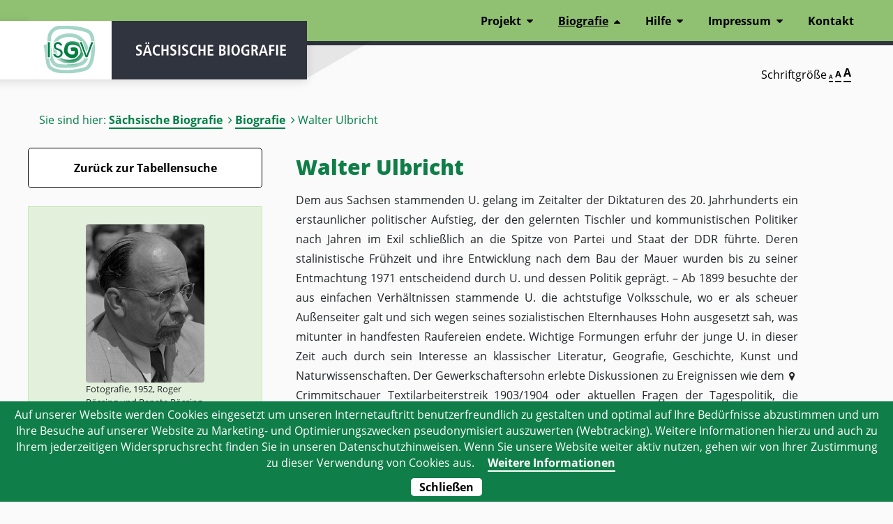

--- FILE ---
content_type: text/html; charset=UTF-8
request_url: https://saebi.isgv.de/biografie/Walter_Ulbricht_(1893-1973)
body_size: 15467
content:
<!DOCTYPE html>
<html lang="de">
<head>
<meta charset="UTF-8">
<title>Biografie von Walter Ulbricht (1893-1973) - Sächsische Biografie | ISGV e.V.</title>
<base href="https://saebi.isgv.de/">
<meta name="robots" content="index,follow">
<meta name="description" content="">
<meta name="generator" content="Contao Open Source CMS">
<meta name="viewport" content="width=device-width,initial-scale=1.0">
<link rel="stylesheet" href="system/modules/cookiebar/assets/cookiebar.min.css?v=2b5e35ea"><link rel="stylesheet" href="assets/css/layout.min.css,responsive.min.css,columns.css,layout.css,all.css...-cba47316.css"><script src="assets/js/contao-utils-bundle.js-6a87621e.js"></script><script src="system/modules/cookiebar/assets/cookiebar.min.js?v=2b5e35ea"></script>
<script>var _paq=window._paq=window._paq||[];_paq.push(['trackPageView']);_paq.push(['enableLinkTracking']);(function(){var u="//tools.isgv.de/stats/";_paq.push(['setTrackerUrl',u+'matomo.php']);_paq.push(['setSiteId',7]);var d=document,g=d.createElement('script'),s=d.getElementsByTagName('script')[0];g.async=!0;g.src=u+'matomo.js';s.parentNode.insertBefore(g,s)})()</script>
<noscript><p><img src="//tools.isgv.de/stats/matomo.php?idsite=7&amp;rec=1" style="border:0;" alt="" /></p></noscript>
<script type="text/javascript" src="files/saebi/webfiles/js/my-seealso.js"></script>
<!--
<script type="text/javascript" src="files/saebi/webfiles/js/jquery-3.3.1.min.js"></script>
-->
<link rel="stylesheet" href="https://maxcdn.bootstrapcdn.com/bootstrap/4.4.1/css/bootstrap.min.css">
<script src="https://ajax.googleapis.com/ajax/libs/jquery/3.4.1/jquery.min.js"></script>
<script src="https://cdnjs.cloudflare.com/ajax/libs/popper.js/1.16.0/umd/popper.min.js"></script>
<script src="https://maxcdn.bootstrapcdn.com/bootstrap/4.4.1/js/bootstrap.min.js"></script>
<script type="text/javascript" src="files/saebi/webfiles/js/js.cookie.js"></script>
<script type="text/javascript" src="files/saebi/webfiles/js/scripts.js"></script>
<link rel="stylesheet" href="files/saebi/webfiles/css/layout.css ">
<link rel="alternate" type="application/rss+xml" title="Säbi Feed" href="https://saebi.isgv.de/feed/" />
</head>
<body id="top" class="mac chrome blink ch131 content-site biografie">
<div class="custom">
<div id="header-bottom">
<div class="inside">
<!-- indexer::stop -->
<div class="mod_breadcrumb block">
<p>Sie sind hier:</p>
<ul>
<li  class="first"><a tabindex="-1" href="" title="Sächsische Biografie | ISGV e.V.">Sächsische Biografie</a></li>
<li ><a tabindex="-1" href="tabellensuche" title="Biografie">Biografie</a></li>
<li class="active last">Biografie von Walter Ulbricht (1893-1973)</li>
</ul>
</div>
<!-- indexer::continue -->
<div class="mod_zad_switcher" style="margin:20px">
<p aria-label="Schriftgröße verändern">Schriftgröße</p>
<div>
<a class="item-font-size" data-size="100" href=""><span aria-hidden="true">A</span><span class="invisible">Seite in Schriftgröße 100% darstellen</span></a>
<a class="item-font-size" data-size="150" href=""><span aria-hidden="true">A</span><span class="invisible">Seite in Schriftgröße 150% darstellen</span></a>
<a class="item-font-size" data-size="200" href=""><span aria-hidden="true">A</span><span class="invisible">Seite in Schriftgröße 200% darstellen</span></a>
</div>
</div>  </div>
</div>
</div>
<header id="header">
<a href="/biografie/Walter_Ulbricht_(1893-1973)#navigation" class="invisible nav-point" tabindex="1">zur Navigation</a>
<a href="/biografie/Walter_Ulbricht_(1893-1973)#search-aria" class="invisible nav-point to-search" tabindex="1">zur Suche</a>
<div class="inside">
<div id="logoWrapper" title="Sächsische Biografie">
<a id="logo" href="https://isgv.de" title="Institut für Sächsische Geschichte und Volkskunde e.V.">
ISGV
</a>
<a href="/" aria-hidden="true" ><div class="logoDescription"></div></a>
</div>
<button class="main-navigation-mobile-open" aria-label="Menü öffnen">Menü</button><!-- indexer::stop -->
<nav aria-label="Main Navigation" class="mod_navigation block main-nav" id="navigation" >
<a href="biografie/Walter_Ulbricht_%281893-1973%29#skipNavigation113" class="invisible">Navigation überspringen</a>
<ul class="level_1">
<li class="submenu first">
<a href="projekt/ueber-das-projekt" title="Projekt"  class="submenu first" aria-haspopup="true">Projekt</a>
<ul class="level_2">
<li class="first no-sub">
<a href="projekt/ueber-das-projekt" title="Über das Projekt"  class="first">Über das Projekt</a>
</li>
<li class=" no-sub">
<a href="projekt/personenauswahl" title="Personenauswahl" >Personenauswahl</a>
</li>
<li class=" no-sub">
<a href="projekt/zeit-und-raum" title="Zeit und Raum" >Zeit und Raum</a>
</li>
<li class=" no-sub">
<a href="projekt/artikelaufbau" title="Artikelaufbau" >Artikelaufbau</a>
</li>
<li class="last no-sub">
<a href="urheberrechte" title="Urheberrechte"  class="last">Urheberrechte</a>
</li>
</ul>
</li>
<li class="submenu trail">
<a href="tabellensuche" title="Biografie"  class="submenu trail" aria-haspopup="true">Biografie</a>
<ul class="level_2">
<li class="sibling first no-sub">
<a href="tabellensuche" title="Tabellensuche"  class="sibling first">Tabellensuche</a>
</li>
<li class="sibling no-sub">
<a href="liste-aller-artikel" title="Liste aller Artikel"  class="sibling">Liste aller Artikel</a>
</li>
<li class="sibling last no-sub">
<a href="alte_artikel" title="Ältere Artikelversionen"  class="sibling last">ältere Artikelversionen</a>
</li>
</ul>
</li>
<li class="submenu">
<a href="hilfe" title="Hilfe"  class="submenu" aria-haspopup="true">Hilfe</a>
<ul class="level_2">
<li class="first no-sub">
<a href="hilfe" title="Benutzungshinweise"  class="first">Benutzungshinweise</a>
</li>
<li class=" no-sub">
<a href="hilfe/abkuerzungen" title="Abkürzungen" >Abkürzungen</a>
</li>
<li class="last no-sub">
<a href="hilfe/fuer-autoren" title="Für Autoren"  class="last">Für Autoren</a>
</li>
</ul>
</li>
<li class="submenu">
<a href="impressum/projektteam" title="Impressum"  class="submenu" aria-haspopup="true">Impressum</a>
<ul class="level_2">
<li class="first no-sub">
<a href="impressum/projektteam" title="Projektteam"  class="first">Projektteam</a>
</li>
<li class="last no-sub">
<a href="impressum/autoren" title="Autoren"  class="last">Autoren</a>
</li>
</ul>
</li>
<li class="last no-sub">
<a href="https://www.isgv.de/kontakt-saebi" title="Kontakt"  class="last">Kontakt</a>
</li>
</ul>
<a id="skipNavigation113" class="invisible">&nbsp;</a>
</nav>
<!-- indexer::continue -->
</div>
</header>
<div id="wrapper">
<div class="print-content">
<p class="bio-article-author">Autor: Lucas Böhme</p> - <p class="bio-article-date">Veröffentlichung: 17.3.2022</p> - <p class="bio-article-id">Artikel-ID: 1849</p>
</div>
<div id="container" class="aside-left">
<main id="main">
<div class="inside">
<div class="mod_article first last block" id="content-deutsch">
<div class="centered-wrapper-inner">
<!-- doppelte Überschriften :: start -->
<div class="ce_headlines first block" itemscope itemtype="http://schema.org/Person" typeof="schema:Person">
<!--   <h1>Walter Ulbricht</h1>  -->
<h1>Walter Ulbricht</h1>
</div>
<!-- doppelte Überschriften :: end -->
<!-- TEXT :: start -->
<div class="ce_text block">
<p>
Dem aus Sachsen stammenden U. gelang im Zeitalter der Diktaturen des 20. Jahrhunderts ein erstaunlicher politischer Aufstieg, der den gelernten Tischler und kommunistischen Politiker nach Jahren im Exil schließlich an die Spitze von Partei und Staat der DDR führte. Deren stalinistische Frühzeit und ihre Entwicklung nach dem Bau der Mauer wurden bis zu seiner Entmachtung 1971 entscheidend durch U. und dessen Politik geprägt. – Ab 1899 besuchte der aus einfachen Verhältnissen stammende U. die achtstufige Volksschule, wo er als scheuer Außenseiter galt und sich wegen seines sozialistischen Elternhauses Hohn ausgesetzt sah, was mitunter in handfesten Raufereien endete. Wichtige Formungen erfuhr der junge U. in dieser Zeit auch durch sein Interesse an klassischer Literatur, Geografie, Geschichte, Kunst und Naturwissenschaften. Der Gewerkschaftersohn erlebte Diskussionen zu Ereignissen wie dem <span class="verlinkung"><a tabindex="0" role="button" data-toggle="popover" data-placement="top" data-trigger="focus" data-placement="top" data-html="true" data-content="<span class='pop1'>HOV-Code: 22017<br><a href='https://hov.isgv.de/22017'>'Link zum HOV</a></span>" title="Crimmitschauer" class="ort gndort">Crimmitschauer</a></span> Textilarbeiterstreik 1903/1904 oder aktuellen Fragen der Tagespolitik, die wahrscheinlich die Weichen für sein politisches Denken stellten. 1907 beendete U. seine Schulzeit und trat im Mai eine Ausbildung in einer <span class="verlinkung"><a tabindex="0" role="button" data-toggle="popover" data-placement="top" data-trigger="focus" data-placement="top" data-html="true" data-content="<span class='pop1'>HOV-Code: 4105<br><a href='https://hov.isgv.de/4105'>'Link zum HOV</a></span>" title="Leipziger" class="ort gndort">Leipziger</a></span> Tischlerei an. Nebenbei war der jugendliche U. für den Bildungsverein der Arbeiterjugend Alt-Leipzig aktiv und erwies sich im Turnverein als passionierter Sportler. Der Austausch mit Gleichgesinnten, die Vorträge, Lese- und Diskussionszirkel während dieser Phase dürften U.s Weltbild so gefestigt haben, dass der Sozialismus lebenslang die kompromisslose Orientierung seiner politischen Agitation blieb. U.s Abschluss der Tischlerlehre folgte im Mai 1911 die traditionelle Wanderschaft, die ihn mit zwei Freunden durch Deutschland, Österreich, Italien, die Schweiz, Belgien und Holland führte. Im Herbst 1912 kehrte er nach Leipzig zurück und trat der SPD bei. Zugleich arbeitete er im erlernten Beruf und profilierte sich durch sein ehrenamtliches Eintreten für das Arbeiterbildungsinstitut sowie die Arbeiterjugendbewegung. U.s Wissbegier und sein Besuch der SPD-Parteischule fielen auf und brachten ihn mit dem lokalen Funktionärskreis der SPD in Kontakt. Nach Ausbruch des Ersten Weltkriegs 1914 bekannte sich U. zum linken SPD-Flügel und initiierte Flugblattaktionen, die sich oft gegen Krieg und Lebensmittelverteuerung richteten. Sein Vorstoß, wonach SPD-Reichstagsabgeordnete auf die Ablehnung von Kriegskrediten verpflichtet werden sollten, traf bei der Leipziger SPD jedoch auf Widerstand. Im Mai 1915 erreichte U. der Einberufungsbefehl, der ihn zur Front in Mazedonien und Serbien brachte, wo er in der Stellmacherei seines Truppenteils eingesetzt war. Nach überstandener Malaria-Erkrankung, einer Fahnenflucht, kurzzeitiger Haft und der Versetzung nach Belgien traf U. im November 1918 wieder in seiner Heimatstadt ein. Als Angehöriger des örtlichen „Spartakusbunds“ positionierte er sich während der Novemberrevolution für ein Bündnis mit Sowjetrussland, die Vergesellschaftung der Produktionsmittel und gegen das Ansinnen, über die Nachkriegsordnung durch ein frei gewähltes Parlament bestimmen zu lassen. Wohl bereits seit 1917 Mitglied der USPD und ab Ende 1920 der KPD, in deren Umfeld er schon vorher tätig war, fungierte U. als Autor von Artikeln für die Zeitungen „Die Rote Fahne“ und „Der Klassenkampf“. Er kümmerte sich um die Verbreitung des Materials und organisierte aus der Illegalität konspirative Parteischulungen, während er seinen Lebensunterhalt u.a. als Markthelfer bestritt. Seine Wahl in die KPD-Bezirksleitung Westsachsen bescherte U. erstmals eine bezahlte Position als Funktionär und ermöglichte seinen politischen Aufstieg, der mit der kommissarischen und ab Mitte 1921 festen Leitung des KPD-Bezirks „Großthüringen“ begann. U. tat sich Kollegen gegenüber durch Disziplin, Fleiß und Organisationsgeschick hervor, wobei er oft als hölzern, kalt und abweisend wahrgenommen wurde. Sein Arbeitspensum ließ ihm trotz der Heirat mit einer Leipziger Funktionärin und der Geburt ihrer Tochter nur wenig Raum für ein Privatleben. 1922 reiste U. zum Vierten Weltkongress der Kommunistischen Internationale (Komintern) nach <span class="verlinkung">
<a tabindex="0" role="button" data-toggle="popover" data-placement="top" data-trigger="focus"
data-placement="top"
data-html="true"
id="4074987-3 "
name="Moskau "
typ="gndort"
data-content="<a target=_new href='http://tools.wmflabs.org/persondata/redirect/gnd/de/4074987-3'>Wikipedia Link</a>"  
class="ort gndort">Moskau</a></span>, wo der Jungkommunist auch eine Rede <span class="verlinkung"><a tabindex="0" role="button" data-toggle="popover"
data-content="<a target=_new href='https://d-nb.info/gnd/118640402'>Link zur d-nb</a><br />
<a target=_new href='https://prometheus.lmu.de/gnd/118640402'>weitere Referenzen</a> " class="person gndperson" id="118640402">Lenins</a></span> erlebte. Anfang 1923 wählte der Leipziger Parteitag U. in die <span class="verlinkung">
<a tabindex="0" role="button" data-toggle="popover" data-placement="top" data-trigger="focus"
data-placement="top"
data-html="true"
id="4005728-8 "
name="Berliner "
typ="gndort"
data-content="<a target=_new href='http://tools.wmflabs.org/persondata/redirect/gnd/de/4005728-8'>Wikipedia Link</a>"  
class="ort gndort">Berliner</a></span> Parteizentrale und damit das zweite Führungsgremium der KPD. Ab Sommer 1923 kämpfte U. dort für „Betriebszellen“ als kleinste Organisationseinheit der Partei. Nach dem missglückten Umsturzversuch im November 1923 wurde die Partei vorübergehend verboten und gegen U. ein Haftbefehl erlassen, dessen Vollstreckung er sich entziehen konnte. Ab April 1924 stand er im Dienst der Komintern in Moskau. In deren Auftrag versuchte er, wenngleich mit geringem Erfolg, die Kommunistische Partei Österreichs in <span class="verlinkung">
<a tabindex="0" role="button" data-toggle="popover" data-placement="top" data-trigger="focus"
data-placement="top"
data-html="true"
id="4066009-6 "
name="Wien "
typ="gndort"
data-content="<a target=_new href='http://tools.wmflabs.org/persondata/redirect/gnd/de/4066009-6'>Wikipedia Link</a>"  
class="ort gndort">Wien</a></span> im Sinne der Komintern anzuleiten. 1926 bis 1929 hatte U. ein Mandat als Abgeordneter im Sächsischen Landtag inne, wo er in seinen Reden mit Angriffen auf „bürgerliche“ und „arbeiterfeindliche“ Parteien auffiel und die Weimarer Republik als „Mittel zur Unterdrückung der Arbeiterklasse“ abwertete. U.s Redestil galt als eher stereotyp, seine Sachkenntnis und Vorbereitung dagegen als herausragend. Im Mai 1928 wurde U. für die KPD auch in den Reichstag gewählt, trat hier aber relativ wenig in Erscheinung. Ab August 1928 gehörte er der KPdSU und als Kandidat dann auch dem Exekutivkomitee der Komintern an, ab Mitte 1929 dem Politischen Büro der KPD. Damit hatte U. mit knapp 36 Jahren den Einzug in den inneren Zirkel der Partei-Führung erreicht. Im November 1929 übernahm er für seine Partei die Leitung des Berliner Bezirks und wurde wegen umstürzlerischer Aufrufe vor dem Reichsgericht Leipzig des Hochverrats schuldig gesprochen. U.s parlamentarische Immunität und eine spätere Amnestie verhinderten den Vollzug der zwei Jahre Festungshaft. In den späten 1920er-Jahren kam es trotz zeitweiliger Zweckbündnisse zu Machtkämpfen zwischen KPD und NSDAP, an denen sich U. beteiligte. 1931 war er als Mitwisser wahrscheinlich in die Erschießung zweier Polizisten auf dem Berliner Bülowplatz involviert. Nach der „Machtergreifung“ <span class="verlinkung"><a tabindex="0" role="button" data-toggle="popover"
data-content="<a target=_new href='https://d-nb.info/gnd/118551655'>Link zur d-nb</a><br />
<a target=_new href='https://prometheus.lmu.de/gnd/118551655'>weitere Referenzen</a> " class="person gndperson" id="118551655">Hitlers</a></span> 1933 und monatelangem Rückzug in die Illegalität flüchtete U. im Herbst 1933 vor dem nationalsozialistischen Terror nach Moskau und dann nach Paris zur Führung der in Deutschland zerschlagenen KPD. Auch die folgenden Jahre verbrachte U. im Exil mit den zentralen Stationen Moskau, <span class="verlinkung">
<a tabindex="0" role="button" data-toggle="popover" data-placement="top" data-trigger="focus"
data-placement="top"
data-html="true"
id="4044660-8 "
name="Paris "
typ="gndort"
data-content="<a target=_new href='http://tools.wmflabs.org/persondata/redirect/gnd/de/4044660-8'>Wikipedia Link</a>"  
class="ort gndort">Paris</a></span> und <span class="verlinkung">
<a tabindex="0" role="button" data-toggle="popover" data-placement="top" data-trigger="focus"
data-placement="top"
data-html="true"
id="4076310-9 "
name="Prag "
typ="gndort"
data-content="<a target=_new href='http://tools.wmflabs.org/persondata/redirect/gnd/de/4076310-9'>Wikipedia Link</a>"  
class="ort gndort">Prag</a></span>. Dort organisierte er den Vertrieb von Propagandamaterial nach Deutschland und konnte sich trotz mancher Rückschläge in heftigen Auseinandersetzungen innerhalb der KPD und der Komintern behaupten. Dass dies gelang, war nicht zuletzt seiner Skrupellosigkeit, Intriganz und Rachsucht gegenüber unterlegenen Konkurrenten geschuldet. Im Zuge eines Parteiverfahrens wurde U. 1938 nach Moskau beordert, wo er in den folgenden sieben Jahren mit seiner seit 1935 festen Partnerin und späteren Ehefrau <span class="verlinkung"><a tabindex="0" role="button" data-toggle="popover"
data-content="<a target=_new href='https://d-nb.info/gnd/124576559'>Link zur d-nb</a><br />
<a target=_new href='https://prometheus.lmu.de/gnd/124576559'>weitere Referenzen</a> " class="person gndperson" id="124576559">Charlotte</a></span> überwiegend im von Migranten bewohnten Hotel „Lux“ lebte. Hier fungierte er als Scharnier zwischen der deutschen KPD und der Komintern. Die brutalen „Säuberungswellen“ von <span class="verlinkung"><a tabindex="0" role="button" data-toggle="popover"
data-content="<a target=_new href='https://d-nb.info/gnd/118642499'>Link zur d-nb</a><br />
<a target=_new href='https://prometheus.lmu.de/gnd/118642499'>weitere Referenzen</a> " class="person gndperson" id="118642499">Stalins</a></span> Terrorregime überstand der in Machtfragen versierte U. durch eine Strategie aus totaler Selbstunterwerfung und rechtzeitiger Abkehr von Parteigenossen, die der stalinistische Verfolgungsapparat traf. Nach Hitlers Überfall auf die Sowjetunion im Juni 1941 beauftragte die Komintern U. mit der Betreuung deutschsprachiger Programme des Moskauer Radios, um über nationalsozialistische Gräueltaten zu informieren und Appelle zu Hitlers Sturz in Deutschland zu verbreiten. Zudem warb U. an der Front und in Kriegsgefangenenlagern um Überläufer aus der Wehrmacht und beteiligte sich an der ideologischen „Aufklärungs- und Erziehungsarbeit“ deutscher Soldaten. Im Zuge der Komintern-Auflösung 1943 betrieb U. die Gründung des Nationalkomitees Freies Deutschland, das zum Sturz des NS-Regimes und zur Beendigung des Krieges aufrief. Nach längerer Vorbereitung betrat der Namensgeber der „Gruppe Ulbricht“ wahrscheinlich am 30.4.1945 oder wenig später in Begleitung von Mitstreitern sowie sowjetischer Offiziere erstmals seit gut zwölf Jahren wieder deutsches Territorium. Im zerstörten Berlin war er auf Befehl Stalins mit dem Aufbau von Strukturen nach sowjetischem Vorbild betraut und vollzog dabei jeden Schritt des Besatzungsregimes mit. Absolute Loyalität zu Moskau und geschickte Informationspolitik sicherten U. eine Vorreiterrolle beim Aufstieg zur Führungsfigur der Sowjetunion im besiegten Deutschland. Erfolgreich trat er für die Neugründung der KPD sowie den Aufbau des FDGB ein und nahm Einfluss auf das Leitungspersonal von Verwaltungen. Im April 1946 war er auf Stalins Geheiß treibende Kraft bei der Zwangsvereinigung von KPD und SPD zur SED, deren stellvertretender Vorsitzender er werden sollte. Zwischen 1946 und 1950 gehörte U. überdies als Abgeordneter der SED dem Landtag der Provinz bzw. des Landes Sachsen-Anhalt an, wo er mit der rigorosen Durchsetzung der SED-Linie betraut war. Ebenso vehement vollstreckte U. Befehle zur Enteignung von Großgrundbesitzern und Großbetrieben, so 1946 in Sachsen, wo er die Vorbereitung eines entsprechenden „Volksentscheids“ organisierte, und setzte Anweisungen zur Abhaltung von Schauprozessen in der sowjetisch besetzten Zone um. Mit Gründung der DDR im Oktober 1949 wurde U. einer von drei stellvertretenden Vorsitzenden des Ministerrats, im Juli 1950 wählte ihn der Parteitag zum Generalsekretär des Zentralkomitees der SED. Auf der SED-Parteikonferenz im Juli 1952 verkündete U. den „planmäßigen Aufbau des Sozialismus“. In diesem Zug bündelte er Ressourcen zum Aufbau von Energiewirtschaft und Schwerindustrie in der DDR und forcierte den Druck auf Privatbetriebe. Nach dem Tod Stalins im März 1953 und dem landesweiten Aufstand in der DDR am 17. Juni hielt die neue Führung in Moskau, wohl auch für U. selbst überraschend, aus taktischem Kalkül an ihm fest. Dies ermöglichte U. eine Festigung seiner angeschlagenen Position innerhalb der SED und ein rabiates Vorgehen gegen parteiinterne Kontrahenten wie <span class="verlinkung"><a tabindex="0" role="button" data-toggle="popover"
data-content="<a target=_new href='https://d-nb.info/gnd/118986341'>Link zur d-nb</a><br />
<a target=_new href='https://prometheus.lmu.de/gnd/118986341'>weitere Referenzen</a> " class="person gndperson" id="118986341">Rudolf Herrnstadt</a></span>, <span class="verlinkung"><a tabindex="0" role="button" data-toggle="popover"
data-content="" class="person" id="26034">Wilhelm Zaisser</a></span> und <span class="verlinkung"><a tabindex="0" role="button" data-toggle="popover"
data-content="<a target=_new href='https://d-nb.info/gnd/1036146707'>Link zur d-nb</a><br />
<a target=_new href='https://prometheus.lmu.de/gnd/1036146707'>weitere Referenzen</a> " class="person gndperson" id="1036146707">Elli Schmidt</a></span>, die er zu demütigender Selbstkritik zwang und aus dem Machtzentrum ausschloss. Nach außen konnte er die DDR durch Zugeständnisse an die Bevölkerung stabilisieren. Im Rahmen der vom KPdSU-Chef <span class="verlinkung"><a tabindex="0" role="button" data-toggle="popover"
data-content="<a target=_new href='https://d-nb.info/gnd/118638378'>Link zur d-nb</a><br />
<a target=_new href='https://prometheus.lmu.de/gnd/118638378'>weitere Referenzen</a> " class="person gndperson" id="118638378">Nikita Chruschtschow</a></span> eingeleiteten „Entstalinisierung“ im Februar 1956, die auf die Massenverbrechen Stalins hinwies und Schockwellen im kommunistischen Lager auslöste, reagierte U. in gewohnter Manier durch Einschwenken auf den Linienwechsel, indem er verlautbarte, Stalin „nicht zu den Klassikern des Marxismus“ zählen zu können. Zudem setzte er sich an die Spitze einer Kommission zur formalen Rehabilitierung geschasster SED-Mitglieder. Für die zuvor erfolgte Demontage nicht weniger von ihnen trug U. selbst die Verantwortung. Sein Opportunismus verhinderte aber nicht die erneute Formation eines Lagers in der SED, das U. einen diktatorischen Führungsstil, Selbstherrlichkeit und Alleingänge vorwarf. Dieser Kritiker, darunter <span class="verlinkung"><a tabindex="0" role="button" data-toggle="popover"
data-content="" class="person" id="9918">Karl Schirdewan</a></span> und <span class="verlinkung"><a tabindex="0" role="button" data-toggle="popover"
data-content="<a target=_new href='https://d-nb.info/gnd/119182114'>Link zur d-nb</a><br />
<a target=_new href='https://prometheus.lmu.de/gnd/119182114'>weitere Referenzen</a> " class="person gndperson" id="119182114">Ernst Wollweber</a></span>, konnte sich U. einmal mehr mit einem erbarmungslosen Gegenangriff entledigen. Auch verschärfte U. durch Einschüchterung und Verhaftung von Intellektuellen die Repression gegen Kräfte, die im Glauben an den humanistischen Anspruch des Sozialismus auf einen liberalisierten Kurs hofften. Mit der Konsolidierung des SED-Regimes Ende der Fünfzigerjahre war U.s Herrschaft gefestigt. Nach dem Tod des DDR-Präsidenten <span class="verlinkung"><a tabindex="0" role="button" data-toggle="popover"
data-content="<a target=_new href='https://d-nb.info/gnd/118594273'>Link zur d-nb</a><br />
<a target=_new href='https://prometheus.lmu.de/gnd/118594273'>weitere Referenzen</a> " class="person gndperson" id="118594273">Wilhelm Pieck</a></span> 1960 übernahm er auch das neue Amt des Staatsratsvorsitzenden und wurde damit Staatsoberhaupt der DDR. Gegenüber der Sowjetunion kämpfte er angesichts dramatischer Abwanderungszahlen Richtung Bundesrepublik für eine Schließung der Westgrenze. Zwei Monate nach seinem berühmten, aber später oft zusammenhanglos zitierten Satz „Niemand hat die Absicht, eine Mauer zu errichten“ wurde diese am 13.8.1961 Realität. U. rechtfertigte die Maßnahme unter Verweis auf angebliche Invasionspläne der Bundesregierung. – In den 1960er-Jahren nahm U. neben dem Umbau des Bildungswesens eine Wirtschaftsreform unter dem Namen „Neues Ökonomisches System“, später „Ökonomisches System des Sozialismus“ in Angriff. Im Wissen um das schwache Leistungs- und Innovationspotenzial des planwirtschaftlichen Systems gestand U. Betrieben mehr Autonomie zu, um die Konkurrenz mit der Bundesrepublik durch Freisetzung höherer Produktivkräfte für sich zu entscheiden. Neben der Imitation marktwirtschaftlicher Anreize verstärkte U. die Einbindung qualifizierter Experten in die Wirtschaftspolitik. Die Hoffnung auf einen technologischen Vorsprung des Sozialismus durch die „Wissenschaftlich-technische Revolution“ fand in U.s Formel „Überholen ohne einzuholen“ Niederschlag, ohne dass diese je an Realitätsgehalt gewann. Dennoch konnte sein Kurs die ökonomische Bilanz und den Wohlstand in der DDR verbessern. Der propagierte Nimbus eines modernen Staats ging jedoch nicht mit einer nachhaltigen Liberalisierung einher. So maßregelte das „Kahlschlagplenum“ unter U. 1965 kritische Künstler. U. verteidigte auch die Niederschlagung des „Prager Frühlings“ 1968 und trieb die Sprengung der Leipziger Universitätskirche im gleichen Jahr voran. Letztlich konterkarierte der Machtanspruch der SED eine Freiheit des Wirtschaftens, sodass U.s Reform in sich widersprüchlich blieb. Seine Loslösung von den Fundamenten kommunistischer Ideologie zugunsten ökonomischer Rationalität führte zu wachsender Distanz zwischen U. und dem orthodoxen SED-Apparat. Auch fortgeschrittenes Alter und cholerisch-arrogantes Auftreten U.s dürften dazu beigetragen haben, dass seine Zeit an der Parteispitze abzulaufen begann. Neben Streitigkeiten mit <span class="verlinkung"><a tabindex="0" role="button" data-toggle="popover"
data-content="<a target=_new href='https://d-nb.info/gnd/118515136'>Link zur d-nb</a><br />
<a target=_new href='https://prometheus.lmu.de/gnd/118515136'>weitere Referenzen</a> " class="person gndperson" id="118515136">Leonid Breschnew</a></span>, seit 1964 KPdSU-Chef, über die Deutschlandpolitik und mehr Handlungsspielraum für die DDR häuften sich während der Sechzigerjahre Konflikte innerhalb der SED-Führung um Wirtschaftsfragen. Als „zweiter Mann“ hinter U. wusste <span class="verlinkung"><a tabindex="0" role="button" data-toggle="popover"
data-content="<a target=_new href='https://d-nb.info/gnd/118553399'>Link zur d-nb</a><br />
<a target=_new href='https://prometheus.lmu.de/gnd/118553399'>weitere Referenzen</a> " class="person gndperson" id="118553399">Erich Honecker</a></span> dies durch geschickte Netzwerkarbeit zur Diskreditierung seines politischen Ziehvaters auszunutzen. Unter diesem zunehmenden Druck stimmte der fast 78-jährige U., der sich einem Rücktritt zuvor mehrfach widersetzt hatte, Anfang Mai 1971 einem mit sowjetischer Erlaubnis konstruierten Szenario zu, das ihn, vorgeblich aus Altersgründen, vom Amt des Ersten ZK-Sekretärs entband und dieses an Honecker übergab. Als Staatsoberhaupt der DDR und „Ehrenvorsitzendem der SED“ verblieb dem gestürzten U. lediglich eine dekorative Funktion, die ihn vom politischen Entscheidungsprozess fernhielt. Versuche, alten Einfluss zurückzugewinnen, waren erfolglos. Im Juli 1973 fiel U. nach einem Schlaganfall ins Koma und starb kurz darauf an Herzversagen. Nach einem Staatsakt erfolgte die ehrenvolle Beisetzung seiner Urne am 17.9.1973 in der Gedenkstätte der Sozialisten auf dem Zentralfriedhof <span class="verlinkung">
<a tabindex="0" role="button" data-toggle="popover" data-placement="top" data-trigger="focus"
data-placement="top"
data-html="true"
id="4393353-1 "
name="Berlin-Friedrichsfelde "
typ="gndort"
data-content="<a target=_new href='http://tools.wmflabs.org/persondata/redirect/gnd/de/4393353-1'>Wikipedia Link</a>"  
class="ort gndort">Berlin-Friedrichsfelde</a></span>, doch einen Personenkult um ihn stoppte Honecker ebenso wie U.s früheres ehrgeiziges Reformprogramm. Die Erinnerung an U. war unter der restaurativen Politik seines Nachfolgers faktisch ausradiert. Erst in der krisenhaften Spätphase der DDR wurde die „Ära Ulbricht“ trotz ihrer Widersprüche von Teilen der SED zur vitalen Blütezeit verklärt. – U.s Privatleben blieb in der DDR weitgehend unter Verschluss, sodass die Öffentlichkeit weder von seiner ersten Ehe und der gemeinsamen Tochter noch von U.s Affäre mit der polnischen Funktionärin  <span class="verlinkung"><a tabindex="0" role="button" data-toggle="popover"
data-content="<a target=_new href='https://d-nb.info/gnd/1133596274'>Link zur d-nb</a><br />
<a target=_new href='https://prometheus.lmu.de/gnd/1133596274'>weitere Referenzen</a> " class="person gndperson" id="1133596274">Rosa Michel (eigentlich Maria Wacziarg)</a></span> ab Mitte der 1920er-Jahre erfuhr, aus der ebenfalls eine Tochter hervorging. Zu diesen Angehörigen hatte U. später ebenso wenig Kontakt wie zu seinen Geschwistern. Sein vertrautester Umgang waren die zweite Ehefrau und die Adoptivtochter, deren Mutter als ukrainische Zwangsarbeiterin bei einem Luftangriff auf Leipzig ums Leben gekommen war. Zudem soll das Ehepaar nach neueren Recherchen zuvor kurzzeitig ein weiteres Mädchen adoptiert haben. – Charakterlich wurde U. oft als ausdauernd, arbeitsfixiert, misstrauisch und verschlossen beschrieben, er war militanter Nichtraucher, trank selten Alkohol und pflegte nach außen bloß den Sport als private Leidenschaft. U.s Körpergröße von nur 165 cm, seine wohl wegen eines Kehlkopfleidens hohe Fistelstimme, rhetorisch mangelndes Talent und sächsische Mundart degradierten ihn in der Wahrnehmung vieler Zeitgenossen zum hölzernen Apparatschik und Objekt zahlreicher Witze. Andere Beobachter und die historische Forschung dagegen erkannten in U. zutreffend einen kalt berechnenden Politiker mit außerordentlichem Machtinstinkt, der sich über Jahrzehnte skrupellos auf Kosten anderer behauptete und brutal gegen oppositionelle Bestrebungen vorging. Daher gilt U. auch in der heutigen Rezeption, von apologetischem Schriftgut abgesehen, als stalinistischer Diktator, dem gleichwohl die Verantwortung für einen in der DDR-Geschichte singulären Modernisierungsversuch mit begrenztem Erfolg zugerechnet werden muss. Von <span class="verlinkung"><a tabindex="0" role="button" data-toggle="popover"
data-content="<a target=_new href='https://d-nb.info/gnd/116370270'>Link zur d-nb</a><br />
<a target=_new href='https://prometheus.lmu.de/gnd/116370270'>weitere Referenzen</a> " class="person gndperson" id="116370270">Sebastian Haffner</a></span> wurde U. gar hinsichtlich seiner politischen Bedeutung für die deutsche Geschichte in einem Atemzug mit <span class="verlinkung"><a tabindex="0" role="button" data-toggle="popover"
data-content="<a target=_new href='https://d-nb.info/gnd/11851136X'>Link zur d-nb</a><br />
<a target=_new href='https://prometheus.lmu.de/gnd/11851136X'>weitere Referenzen</a> " class="person gndperson" id="11851136X">Otto von Bismarck</a></span> und <span class="verlinkung"><a tabindex="0" role="button" data-toggle="popover"
data-content="<a target=_new href='https://d-nb.info/gnd/11850066X'>Link zur d-nb</a><br />
<a target=_new href='https://prometheus.lmu.de/gnd/11850066X'>weitere Referenzen</a> " class="person gndperson" id="11850066X">Konrad Adenauer</a></span> genannt. Das propagierte Bild des charismatisch-beliebten Staatslenkers aber konnte U. zu Lebzeiten nie ausfüllen. Seine offizielle Vita war mit zahlreichen Auszeichnungen geschmückt, u.a. der 1990 annullierten Ehrenbürgerschaft seiner Heimatstadt Leipzig. Zu dieser behielt U. auch während seiner Zeit an der Macht offenbar eine persönliche Bindung, worauf etwa seine vielen Besuche vor Ort z.B. anlässlich der Messe und seine Anteilnahme an der Umgestaltung des Stadtzentrums hindeuten.
<br>
<br>
</p>
<!-- TEXT : Quellen :: start -->
<p class="quellen border-top" ><abbr title="Quellen">Quellen</abbr> Bundesarchiv Berlin, Stiftung Archiv der Parteien und Massenorganisationen der DDR, Archivbestände, Nachlässe, NY 4182 Nachlass Walter und Lotte Ulbricht – Lotte Ulbricht. Mein Leben. Selbstzeugnisse, Briefe und Dokumente, hrsg. von Frank Schumann, Berlin 2003.
<br><br><abbr title="Werke">Werke</abbr> Aktuelle Fragen der Gewerkschaftsbewegung, Berlin 1927; Volksrevolution gegen Faschismus!, Berlin 1931; Volksentscheid und Wirtschaftsaufbau, Dresden 1946; Ernst Thälmann, Berlin 1949; Die gegenwärtige Lage und die neuen Aufgaben der Sozialistischen Einheitspartei Deutschlands, Berlin 1952; Zur Geschichte der deutschen Arbeiterbewegung. Aus Reden und Schriften, 10 Bde., Berlin 1953-1966; Der faschistische deutsche Imperialismus (1933-1945). Die Legende vom „deutschen Sozialismus“, Berlin 1956; Das neue ökonomische System der Planung und Leitung der Volkswirtschaft in der Praxis. Diskussion zum Referat und zu den vorgelegten Entwürfen der Dokumente, Berlin 1963, <sup>4</sup>1965.
<br><br><abbr title="Literatur">Literatur</abbr> Carola Stern, Walter U. Eine politische Biographie, West-Berlin 1966; Sebastian Haffner, Zur Zeitgeschichte. 36 Essays, München 1982, S. 122-126; Norbert Podewin, Walter U. Eine neue Biographie, Berlin 1995; Monika Kaiser, Machtwechsel von U. zu Honecker. Funktionsmechanismen der SED-Diktatur in Konfliktsituationen 1962 bis 1972, Berlin 1997; Jochen Stelkens, Machtwechsel in Ost-Berlin. Der Sturz Walter U.s 1971, in: Vierteljahrshefte für Zeitgeschichte 45/1997, H. 4, S. 503-533; André Steiner, Die DDR-Wirtschaftsreform der sechziger Jahre. Konflikt zwischen Effizienz- und Machtkalkül, Berlin 1999; Mario Frank, Walter U. Eine deutsche Biografie, Berlin 2001; Florian Heyden, Walter U. Mein Urgroßvater, Berlin 2020. – DBA II, III; DBE II 10, S. 160f.; NDB 26, S. 557-559; Hermann Weber/Andreas Herbst (Hg.), Deutsche Kommunisten. Biographisches Handbuch 1918 bis 1945, Berlin <sup>2</sup>2008; Monika Kaiser/Helmut Müller-Enbergs (Hg.), Wer war wer in der DDR?, Bd. 2, Berlin <sup>5</sup>2010.
<br><br><abbr id="portrait" title="Porträt" >Porträt</abbr> U. bei der Eröffnung der Fachmesse in Markkleeberg, Roger Rössing und Renate Rössing, 1952, Fotografie, Sächsische Landesbibliothek - Staats- und Universitätsbibliothek Dresden, Abteilung Deutsche Fotothek (Bildquelle)<span class="verlinkung urllink"><a title="Link zur Quelle" target="_blank" href="https://fotothek.slub-dresden.de/fotos/df/roe-neg/0006000/df_roe-neg_0006321_022.jpg"><i class="fas fa-external-link-alt"></i></a></span>.
<br><br>
</p>
<!-- TEXT : Quellen :: end -->
<!-- TEXT : Zitathinweis :: start -->
<p class="zitathinweis">Lucas Böhme<br>17.3.2022<br/><br><br><strong>Empfohlene Zitierweise:</strong><br>Lucas Böhme, Artikel: Walter Ulbricht,<br>
in: Sächsische Biografie, hrsg. vom Institut für Sächsische Geschichte und Volkskunde,<br><tt>https://saebi.isgv.de/biografie/3968</tt> [Zugriff 31.1.2026].
</p>
<!-- TEXT : Zitathinweis :: end -->
</div>
<div id="portrait"></div>
<!-- TEXT :: end -->
</div>
</div>
<div class="mod_article first last block" id="content-sorbisch">
<div class="centered-wrapper-inner">
<!-- doppelte Überschriften :: start -->
<div class="ce_headlines first block" itemscope itemtype="http://schema.org/Person" typeof="schema:Person">
<!--   <h1>Walter Ulbricht</h1>  -->
<h1>Walter Ulbricht</h1>
</div>
<!-- doppelte Überschriften :: end -->
<!-- TEXT :: start -->
<div class="ce_text block">
<p>
<br>
<br>
</p>
<!-- TEXT : Quellen :: start -->
<p class="quellen border-top" ><abbr title="Quellen">Quellen</abbr> Bundesarchiv Berlin, Stiftung Archiv der Parteien und Massenorganisationen der DDR, Archivbestände, Nachlässe, NY 4182 Nachlass Walter und Lotte Ulbricht – Lotte Ulbricht. Mein Leben. Selbstzeugnisse, Briefe und Dokumente, hrsg. von Frank Schumann, Berlin 2003.
<br><br><abbr title="Werke">Werke</abbr> Aktuelle Fragen der Gewerkschaftsbewegung, Berlin 1927; Volksrevolution gegen Faschismus!, Berlin 1931; Volksentscheid und Wirtschaftsaufbau, Dresden 1946; Ernst Thälmann, Berlin 1949; Die gegenwärtige Lage und die neuen Aufgaben der Sozialistischen Einheitspartei Deutschlands, Berlin 1952; Zur Geschichte der deutschen Arbeiterbewegung. Aus Reden und Schriften, 10 Bde., Berlin 1953-1966; Der faschistische deutsche Imperialismus (1933-1945). Die Legende vom „deutschen Sozialismus“, Berlin 1956; Das neue ökonomische System der Planung und Leitung der Volkswirtschaft in der Praxis. Diskussion zum Referat und zu den vorgelegten Entwürfen der Dokumente, Berlin 1963, <sup>4</sup>1965.
<br><br><abbr title="Literatur">Literatur</abbr> Carola Stern, Walter U. Eine politische Biographie, West-Berlin 1966; Sebastian Haffner, Zur Zeitgeschichte. 36 Essays, München 1982, S. 122-126; Norbert Podewin, Walter U. Eine neue Biographie, Berlin 1995; Monika Kaiser, Machtwechsel von U. zu Honecker. Funktionsmechanismen der SED-Diktatur in Konfliktsituationen 1962 bis 1972, Berlin 1997; Jochen Stelkens, Machtwechsel in Ost-Berlin. Der Sturz Walter U.s 1971, in: Vierteljahrshefte für Zeitgeschichte 45/1997, H. 4, S. 503-533; André Steiner, Die DDR-Wirtschaftsreform der sechziger Jahre. Konflikt zwischen Effizienz- und Machtkalkül, Berlin 1999; Mario Frank, Walter U. Eine deutsche Biografie, Berlin 2001; Florian Heyden, Walter U. Mein Urgroßvater, Berlin 2020. – DBA II, III; DBE II 10, S. 160f.; NDB 26, S. 557-559; Hermann Weber/Andreas Herbst (Hg.), Deutsche Kommunisten. Biographisches Handbuch 1918 bis 1945, Berlin <sup>2</sup>2008; Monika Kaiser/Helmut Müller-Enbergs (Hg.), Wer war wer in der DDR?, Bd. 2, Berlin <sup>5</sup>2010.
<br><br><abbr id="portrait" title="Porträt" >Porträt</abbr> U. bei der Eröffnung der Fachmesse in Markkleeberg, Roger Rössing und Renate Rössing, 1952, Fotografie, Sächsische Landesbibliothek - Staats- und Universitätsbibliothek Dresden, Abteilung Deutsche Fotothek (Bildquelle)<span class="verlinkung urllink"><a title="Link zur Quelle" target="_blank" href="https://fotothek.slub-dresden.de/fotos/df/roe-neg/0006000/df_roe-neg_0006321_022.jpg"><i class="fas fa-external-link-alt"></i></a></span>.
<br><br>
</p>
<!-- TEXT : Quellen :: end -->
<!-- TEXT : Zitathinweis :: start -->
<p class="zitathinweis">Lucas Böhme<br>17.3.2022<br/><br><br><strong>Empfohlene Zitierweise:</strong><br>Lucas Böhme, Artikel: Walter Ulbricht,<br>
in: Sächsische Biografie, hrsg. vom Institut für Sächsische Geschichte und Volkskunde,<br><tt>https://saebi.isgv.de/biografie/3968</tt> [Zugriff 31.1.2026].
</p>
<!-- TEXT : Zitathinweis :: end -->
</div>
<div id="portrait"></div>
<!-- TEXT :: end -->
</div>
</div>
</div>
</main>
<!-- LINKE SPALTE :: start -->
<aside id="left">
<div class="inside">
<div class="mod_link">
<a href="/tabellensuche" title="Zurück zu Biografien"
aria-label="Zurück zur Biografien - Link">Zurück zur Tabellensuche</a>
<!--
<a href="/tabellensuche" title="Sprung zum Artikel">Ergänzungen zum Artikel</a>
-->
</div>
<!-- LINKE SPALTE INHALT :: start -->
<div itemscope itemtype="http://schema.org/Person" typeof="schema:Person">
<div id="Walter Ulbricht (1893-1973)" class="vcard"> <!-- Anfang vCard -->
<!-- Bild :: start -->
<div class="ce_image ce_image_small block">
<figure class="image_container">
<img src="files/saebi/portraits/3968_ulbricht_walter.jpg" width="300" height="300" alt="Fotografie, 1952, Roger Rössing und Renate Rössing von Walter Ulbricht (1893-1973)" title="Bild: Walter Ulbricht (1893-1973)" itemprop="image" property="image" class="pimage photo"><meta name="thumbnail" content="files/saebi/portraits/3968_ulbricht_walter.jpg" /><p class="kportrait">Fotografie, 1952, Roger Rössing und Renate Rössing <a style="text-decoration:underline;" title="Copyright Info" href="/biografie/Walter_Ulbricht_(1893-1973)#portrait"><br/>&copy; Bildquelle</a></p>
</figure>
</div>
<!-- Bild :: end -->
<!-- TEXT mit grünem Hintergrund :: start -->
<div class="ce_text green-bg first block"><h3 itemprop="name" property="schema:name">Ulbricht<br/> <u>Walter</u> Ernst Paul</h3><p><span itemprop="jobTitle" property="jobTitle" class="jobTitle role">Vorsitzender des Staatrats und des Nationalen Vereidigungsrats der DDR, Generalsekretär bzw. Erster Sekretär des ZK der SED, MdR, MdL, KPD-Funktionär, Tischler</span><br>
<br><abbr title="geboren">*</abbr> <span itemprop="birthDate" property="birthDate" class="birthDate"><time class="bday">30.06.1893</time></span><span class="Geburtsort BIRTHPLACE"> Leipzig</span><br><abbr title="verstorben">†</abbr> <span itemprop="deathDate" property="deathDate" class="deathDate">01.08.1973</span><span class"Sterbeort DEATHPLACE"> Groß Dölln</span><br><abbr title="Ort der Beisetzung"><img class="icon-sarg" src="files/saebi/suche/img/icon-sarg.svg"></abbr> <span itemprop="deathPlace" property="deathPlace" class="deathPlace">Berlin (Zentralfriedhof Friedrichsfelde)</span><br><br><abbr title="Relegionszugehörigkeit">R</abbr> <span class="Konfession">evangelisch</span><br><br/><br/><abbr title='Vater'>V</abbr>Ernst August (1864-1943), Schneidermeister<br/><br/><abbr title='Mutter'>M</abbr>Pauline Ida, geb. Rothe (1868-1926), Schneiderin<br/><br/><abbr title='Geschwister'>G</abbr>Erich (1900-1973), Bandagist; Hildegard (1901-1973), Korrektorin<br/><br/><abbr title='Ehe'><img width="16" src="files/saebi/webfiles/img/ringe.png" /></abbr>1920 (gesch. 1949) Martha, geb. Schmellinsky (1892-1974), Näherin<br/><br/><abbr title='Tochter'>T</abbr>Dora (1920-2013); Rose (1931-1994, außerehelich)<br/><br/><abbr title='Ehe'><img width="11" src="files/saebi/webfiles/img/ringe.png" /> 2.</abbr>1950 Charlotte (Lotte), geb. Kühn (1903-2002), Stenotypistin<br/><br/><abbr title='AdoptivT2'>AdoptivT</abbr>Beate, geb. Pestunova (1944-1991)</p>
</div>
<!-- TEXT mit grünem Hintergrund :: end -->
</div> <!-- Ende vCard -->
</div>
<!-- LINKE SPALTE INHALT :: end -->
</div>
</aside>
<aside id="left-bottom">
<!-- TEXT mit Rand :: start -->
<div class="ce_text border-box block">
<p>
GND: <a href="https://d-nb.info/gnd/118625179" target="_blank">118625179</a><br>
</p>
<div id="gndlinks"></div>
<script type="text/javascript">var gnd="118625179";var service=new SeeAlsoService("https://beacon.findbuch.de/seealso/pnd-aks/-saebi");var view=new SeeAlsoUL_grouped_and_filtered();var element=document.getElementById("gndlinks");service.queryDisplay(gnd,element,view)</script>
<script>var gnd="118625179";var phpUrl='https://api.isgv.de/gnd/index.php?gnd='+gnd;fetch(phpUrl).then(response=>response.text()).then(data=>{document.getElementById('gndlinks').innerHTML=data}).catch(error=>{console.error('Fehler beim Abrufen der Daten:',error)})</script>
<br/>
<!--
<a target=gndliste class="gndliste"
href="https://beacon.findbuch.de/seealso/pnd-aks/?format=redirect&id=118625179" >
weitere GND Links
</a>-->
<a target=gndliste class="gndliste"
href="https://prometheus.lmu.de/gnd/118625179" >
weitere GND Links
</a>
</div>
<!-- TEXT mit Rand :: end -->
<!-- TEXT mit Rand :: start --><div class="ce_text green-bg block verknuepfte-personen"><span class='mentionheadline headline'>erwähnt in anderen Artikeln:</span>
<ul>
<li><a title="Biografie von Bruno Apitz (1900-1979)" href="https://saebi.isgv.de/biografie/Bruno_Apitz_(1900-1979)">Bruno Apitz (1900-1979)</a></li>
<li><a title="Biografie von Paul Fröhlich (1913-1970)" href="https://saebi.isgv.de/biografie/Paul_Fröhlich_(1913-1970)">Paul Fröhlich (1913-1970)</a></li>
<li><a title="Biografie von Michael Kazmierczak (1898-1933)" href="https://saebi.isgv.de/biografie/Michael_Kazmierczak_(1898-1933)">Michael Kazmierczak (1898-1933)</a></li>
<li><a title="Biografie von Horst Schumann (1924-1993)" href="https://saebi.isgv.de/biografie/Horst_Schumann_(1924-1993)">Horst Schumann (1924-1993)</a></li>
</ul><span class="headline">Erwähnte Personen im Text aus der Sächsische Biografie:</span><ul><li>Wilhelm Zaisser (1893-1958)</li><li>Karl Schirdewan (1907-1998)</li></ul><span class="headline">weitere Personen im Text:</span><ul><li><span class="verlinkung"><a tabindex="0" role="button" data-toggle="popover"data-content="<a target=_new href='https://d-nb.info/gnd/118640402'>Link zur d-nb</a><br />
<a target=_new href='https://beacon.findbuch.de/seealso/pnd-aks/?format=redirect&id=118640402'>Beacon Findbuch Referenzen</a> "class="person2 gndperson" id="118640402">Wladimir Iljitsch Lenin</a></span></li><li><span class="verlinkung"><a tabindex="0" role="button" data-toggle="popover"data-content="<a target=_new href='https://d-nb.info/gnd/118551655'>Link zur d-nb</a><br />
<a target=_new href='https://beacon.findbuch.de/seealso/pnd-aks/?format=redirect&id=118551655'>Beacon Findbuch Referenzen</a> "class="person2 gndperson" id="118551655">Adolf Hitler</a></span></li><li><span class="verlinkung"><a tabindex="0" role="button" data-toggle="popover"data-content="<a target=_new href='https://d-nb.info/gnd/124576559'>Link zur d-nb</a><br />
<a target=_new href='https://beacon.findbuch.de/seealso/pnd-aks/?format=redirect&id=124576559'>Beacon Findbuch Referenzen</a> "class="person2 gndperson" id="124576559">Lotte Ulbricht</a></span></li><li><span class="verlinkung"><a tabindex="0" role="button" data-toggle="popover"data-content="<a target=_new href='https://d-nb.info/gnd/118642499'>Link zur d-nb</a><br />
<a target=_new href='https://beacon.findbuch.de/seealso/pnd-aks/?format=redirect&id=118642499'>Beacon Findbuch Referenzen</a> "class="person2 gndperson" id="118642499">Josef Stalin</a></span></li><li><span class="verlinkung"><a tabindex="0" role="button" data-toggle="popover"data-content="<a target=_new href='https://d-nb.info/gnd/118986341'>Link zur d-nb</a><br />
<a target=_new href='https://beacon.findbuch.de/seealso/pnd-aks/?format=redirect&id=118986341'>Beacon Findbuch Referenzen</a> "class="person2 gndperson" id="118986341">Rudolf Herrnstadt</a></span></li><li><span class="verlinkung"><a tabindex="0" role="button" data-toggle="popover"data-content="<a target=_new href='https://d-nb.info/gnd/1036146707'>Link zur d-nb</a><br />
<a target=_new href='https://beacon.findbuch.de/seealso/pnd-aks/?format=redirect&id=1036146707'>Beacon Findbuch Referenzen</a> "class="person2 gndperson" id="1036146707">Elli Schmidt</a></span></li><li><span class="verlinkung"><a tabindex="0" role="button" data-toggle="popover"data-content="<a target=_new href='https://d-nb.info/gnd/118638378'>Link zur d-nb</a><br />
<a target=_new href='https://beacon.findbuch.de/seealso/pnd-aks/?format=redirect&id=118638378'>Beacon Findbuch Referenzen</a> "class="person2 gndperson" id="118638378">Nikita Sergejewitsch Chruschtschow</a></span></li><li><span class="verlinkung"><a tabindex="0" role="button" data-toggle="popover"data-content="<a target=_new href='https://d-nb.info/gnd/119182114'>Link zur d-nb</a><br />
<a target=_new href='https://beacon.findbuch.de/seealso/pnd-aks/?format=redirect&id=119182114'>Beacon Findbuch Referenzen</a> "class="person2 gndperson" id="119182114">Ernst Wollweber</a></span></li><li><span class="verlinkung"><a tabindex="0" role="button" data-toggle="popover"data-content="<a target=_new href='https://d-nb.info/gnd/118594273'>Link zur d-nb</a><br />
<a target=_new href='https://beacon.findbuch.de/seealso/pnd-aks/?format=redirect&id=118594273'>Beacon Findbuch Referenzen</a> "class="person2 gndperson" id="118594273">Wilhelm Pieck</a></span></li><li><span class="verlinkung"><a tabindex="0" role="button" data-toggle="popover"data-content="<a target=_new href='https://d-nb.info/gnd/118515136'>Link zur d-nb</a><br />
<a target=_new href='https://beacon.findbuch.de/seealso/pnd-aks/?format=redirect&id=118515136'>Beacon Findbuch Referenzen</a> "class="person2 gndperson" id="118515136">Leonid Iljitsch Breschnew</a></span></li><li><span class="verlinkung"><a tabindex="0" role="button" data-toggle="popover"data-content="<a target=_new href='https://d-nb.info/gnd/118553399'>Link zur d-nb</a><br />
<a target=_new href='https://beacon.findbuch.de/seealso/pnd-aks/?format=redirect&id=118553399'>Beacon Findbuch Referenzen</a> "class="person2 gndperson" id="118553399">Erich Honecker</a></span></li><li><span class="verlinkung"><a tabindex="0" role="button" data-toggle="popover"data-content="<a target=_new href='https://d-nb.info/gnd/1133596274'>Link zur d-nb</a><br />
<a target=_new href='https://beacon.findbuch.de/seealso/pnd-aks/?format=redirect&id=1133596274'>Beacon Findbuch Referenzen</a> "class="person2 gndperson" id="1133596274">Rosa Michel (eigentlich Maria Wacziarg)</a></span></li><li><span class="verlinkung"><a tabindex="0" role="button" data-toggle="popover"data-content="<a target=_new href='https://d-nb.info/gnd/116370270'>Link zur d-nb</a><br />
<a target=_new href='https://beacon.findbuch.de/seealso/pnd-aks/?format=redirect&id=116370270'>Beacon Findbuch Referenzen</a> "class="person2 gndperson" id="116370270">Sebastian Haffner</a></span></li><li><span class="verlinkung"><a tabindex="0" role="button" data-toggle="popover"data-content="<a target=_new href='https://d-nb.info/gnd/11851136X'>Link zur d-nb</a><br />
<a target=_new href='https://beacon.findbuch.de/seealso/pnd-aks/?format=redirect&id=11851136X'>Beacon Findbuch Referenzen</a> "class="person2 gndperson" id="11851136X">Otto von Bismarck</a></span></li><li><span class="verlinkung"><a tabindex="0" role="button" data-toggle="popover"data-content="<a target=_new href='https://d-nb.info/gnd/11850066X'>Link zur d-nb</a><br />
<a target=_new href='https://beacon.findbuch.de/seealso/pnd-aks/?format=redirect&id=11850066X'>Beacon Findbuch Referenzen</a> "class="person2 gndperson" id="11850066X">Konrad Adenauer</a></span></li></ul></div><br><!-- TEXT mit Rand :: end -->
<div class="ce_text border-box block">
<span class="pdflink"><a href="files/saebi/pdf/3968_Walter_Ulbricht_(1893-1973).pdf"><img src="/files/saebi/pdf/pdfsymbol.png" width="70px" /></a></span><br />SNR: 3968<a href='/person/snr/3968' title='Steckbrief zur Person'>
<i class='far fa-id-card' style='float:right; color: #90c071;'></i></a>      </div>
</aside>
<!-- LINKE SPALTE :: end -->
</div>
<footer id="footer">
<div class="inside">
<div lang="de" class="mod_article block" id="article-456">
<div class="rs-columns ce_rs_columns_start font-small">
<div class="rs-column -large-col-2-1 -large-first -large-first-row -medium-col-2-1 -medium-first -medium-first-row -small-col-1-1 -small-first -small-last -small-first-row">
<div class="ce_text block">
<p>© Copyright 2022 - Institut für Sächsische Geschichte und Volkskunde e.V. (ISGV)</p>
</div>
</div><div class="rs-column -large-col-2-1 -large-last -large-first-row -medium-col-2-1 -medium-last -medium-first-row -small-col-1-1 -small-first -small-last">
<!-- indexer::stop -->
<nav class="mod_customnav align-right block">
<ul class="level_1">
<li class="first no-sub">
<a href="https://www.isgv.de/kontakt-saebi" title="Kontakt"  class="first">Kontakt</a>
</li>
<li class="last no-sub">
<a href="https://www.isgv.de/datenschutz" title="Datenschutz"  class="last">Datenschutz</a>
</li>
</ul>
</nav>
<!-- indexer::continue -->
</div></div>
</div>
</div>
</footer>
</div>
<script>$(function(){$('[data-toggle="popover"]').popover({title:fetchData,html:!0,placement:'auto',trigger:'focus',delay:{"show":1,"hide":100},template:'<div class="popover"><div class="arrow"></div><h3 class="popover-header"></h3><div class="popover-body"></div><div class="popover-footer"></div></div>'});function fetchData(){var fetch_data='';var element=$(this);var id=element.attr("id");var name=element.attr("name");var typ=element.attr("typ");$.ajax({url:"https://"+window.location.host+"/files/saebi/suche/scripts/tooltip.php",method:"GET",async:!1,data:{id:id,name:name,typ:typ},success:function(data){fetch_data=data}});return fetch_data}
$('.popover-dismiss').popover({trigger:'focus'})})</script>
<script type="application/ld+json">
{
    "@context": "https:\/\/schema.org",
    "@graph": [
        {
            "@type": "WebPage"
        }
    ]
}
</script>
<script type="application/ld+json">
{
    "@context": "https:\/\/schema.contao.org",
    "@graph": [
        {
            "@type": "Page",
            "fePreview": false,
            "groups": [],
            "noSearch": false,
            "pageId": 417,
            "protected": false,
            "title": "Biografie von Walter Ulbricht (1893-1973)"
        }
    ]
}
</script>

<!-- indexer::stop -->
<div id="cookiebar" class="bottom" role="complementary" aria-describedby="cookiebar-desc">
	<div id="cookiebar-desc" aria-live="assertive" role="alert">
		<span>Auf unserer Website werden Cookies eingesetzt um unseren Internetauftritt benutzerfreundlich zu gestalten und optimal auf Ihre Bedürfnisse abzustimmen und um Ihre Besuche auf unserer Website zu Marketing- und Optimierungszwecken pseudonymisiert auszuwerten &#40;Webtracking&#41;. Weitere Informationen hierzu und auch zu Ihrem jederzeitigen Widerspruchsrecht finden Sie in unseren Datenschutzhinweisen. Wenn Sie unsere Website weiter aktiv nutzen, gehen wir von Ihrer Zustimmung zu dieser Verwendung von Cookies aus.</span>
				<a href="datenschutz" title="Weitere Informationen">Weitere Informationen</a>
			</div>
	<button onclick="setCookieBar('COOKIEBAR_394'); return false;">Schließen</button>
</div>
<!-- indexer::continue -->
</body>
</html>

--- FILE ---
content_type: text/html
request_url: https://api.isgv.de/gnd/index.php?gnd=118625179
body_size: 25
content:
<ul><li><a href='http://www.deutsche-biographie.de/gnd118625179.html'>Deutsche Biographie </a></li><li><a href='https://www.deutsche-digitale-bibliothek.de/person/gnd/118625179'>Personenseiten in der DDB</a></li><li><a href='https://kalliope-verbund.info/gnd/118625179'>Kalliope-Verbund</a></li></ul>

--- FILE ---
content_type: image/svg+xml
request_url: https://saebi.isgv.de/files/saebi/webfiles/img/isgv-logo.svg
body_size: 4804
content:
<svg xmlns="http://www.w3.org/2000/svg" xmlns:xlink="http://www.w3.org/1999/xlink" viewBox="0 0 276.73 258"><defs><style>.cls-1{fill:none;}.cls-2{clip-path:url(#clip-path);}.cls-3{fill:url(#Unbenannter_Verlauf);}.cls-4{fill:#007e46;stroke:#fff;stroke-miterlimit:10;stroke-width:4px;}</style><clipPath id="clip-path"><path class="cls-1" d="M95.42,186.19C88,185,81.91,182.41,79.26,179.52c-6.33-6.32-11.1-20.33-13.53-33.33s-3.19-24.4-3.64-28.18c-.92-11.39-1.64-21-1.64-29.16,0-9.7,1-17.16,3.58-23.33s6.6-11.43,13.9-17c5.51-4.57,20.84-7,36.52-6.83,12,0,24.41,1,33.77,1.83a300.22,300.22,0,0,1,32.86,4.6,141.68,141.68,0,0,1,23.55,6.63c6.87,2.67,11.88,6.15,13.41,8.59,9.85,13.87,9,38.54,9.56,59.62,0,1.37.07,2.81.07,4.29A158.43,158.43,0,0,1,222,168.62c-3.81,13.68-10.2,24.79-16.9,28.57-4.53,2.89-19.72,6.92-34.85,9.45S139,211,131.11,210.94h-1c-18.17-.34-30.56-.87-40.07-2.59a60.85,60.85,0,0,1-24.41-9.81c-5.25-3.54-9.45-9.41-11.46-26.63-.72-6.57-1.58-14.32-2.45-21.63,2.87,13.8,7.33,29,17.07,39.36,6.48,6.58,15.28,9.29,24.12,10.91a151,151,0,0,0,25.73,1.8c3,0,5.76-.05,8.09-.06,28.39-.5,57.3-3.93,73.91-18.05,10.65-9.44,17.13-24.88,17.15-43.28a88.53,88.53,0,0,0-3.62-24.5C208.61,97.19,196.22,82.29,180.31,71c-13.92-9.72-32.45-11.46-44.92-11.57a70.86,70.86,0,0,0-11.16.75c-23,4-36.62,10.62-44.54,20.91a46.43,46.43,0,0,0-9,18.6c-1.34,6.17-1.31,12-1.32,18.68-.06,16.58,2.31,32.66,14.4,46,7.61,8.16,21.11,15.28,35,17.39A128.81,128.81,0,0,0,136.1,183c7.89,0,15.87-.75,22.94-3.08,12.55-4,20.31-9.19,28.15-19.06,4-4.88,10.56-12.79,10.5-24.94-.08-13.13-4.85-27-16.24-35-8-5.31-19.95-8.75-30.44-8.91l-.49,0h-1.45a45.27,45.27,0,0,0-15.24,2.45c-6.1,2.11-13.25,7.12-15.8,16-1.36,4.79-3.53,11.85-3.56,19.6a27.28,27.28,0,0,0,5.22,16.9c3.76,4.7,11.4,13.15,23.62,14.69a46.58,46.58,0,0,0,4.8.26c6,0,11.76-1.37,16.4-4.8a22.84,22.84,0,0,0,8.63-14.56,22.15,22.15,0,0,0,.34-4,48.68,48.68,0,0,0-2.6-14.09l-.45-1.28-.87-1c-1.1-1.46-5.84-5.25-14.38-5.15a48.29,48.29,0,0,0-14,2.37l4.25,13.93a33.92,33.92,0,0,1,9.77-1.73,13.77,13.77,0,0,1,2.7.25,29.82,29.82,0,0,1,1,6.74,8.36,8.36,0,0,1-.1,1.37c-.63,3.09-1.63,4.46-3,5.53s-3.76,1.91-7.71,1.91c-1,0-2.1-.06-3.29-.18-5.08-.28-11.27-5.84-13.57-9.06-1.48-1.93-2.2-4.54-2.21-8,0-4.89,1.59-10.82,3-15.53,1-3.37,3.14-5,6.79-6.43a31.69,31.69,0,0,1,10.25-1.58c.91,0,1.26,0,1.94.05,6.68-.17,18.11,3.33,22.19,6.34,5.93,3.88,10,13.45,9.92,23-.07,6.91-3,10.55-7.21,15.71-7.29,8.6-10,10.43-21.47,14.46-4.69,1.58-11.47,2.36-18.34,2.34a115.39,115.39,0,0,1-15.31-1.06c-9.82-1.17-22.25-8-26.19-12.7C86,145,84,134,83.94,118.32c0-6.63.07-11.48,1-15.56S87.43,95,91.28,89.88c4.43-5.88,13.9-11.67,35.45-15.39A56.82,56.82,0,0,1,135.4,74c10.8-.11,27.49,2.23,36.46,8.86,14,10,23.78,22.08,28.3,37.66A73.76,73.76,0,0,1,203.21,141c0,15-5.37,26.36-12.22,32.36-10,9.39-37.52,14.39-64.39,14.4-2.41,0-5.1.07-8,.07h-.25a137.11,137.11,0,0,1-23-1.59M69.12,36.91c-8.85,6.68-15,14.31-18.57,23.06S45.89,78.2,45.89,88.85c0,9,.77,19,1.7,30.56v.16l0,.19c.06.4.12,1.09.21,2a71.69,71.69,0,0,0-5.19-18l-13.25,6.07c3.8,8.21,4.55,18,5.58,24.94,1.43,9.2,3.33,26.16,4.7,38.66,1.95,18.94,8,30.77,17.94,37.24a75.89,75.89,0,0,0,29.84,11.95c11.13,2,24.07,2.46,42.37,2.82.48,0,.89,0,1.29,0,9.54,0,25.71-1.77,41.67-4.52s31-6.23,39.83-11.29c12.31-7.6,18.95-21.85,23.43-37.06a172.69,172.69,0,0,0,6.2-45.4c0-1.67,0-3.27-.08-4.79-.95-20,1.5-46.91-12.09-67.34-4.7-6.66-11.95-10.58-20-13.89-24.14-9.59-58.91-12-60.58-12.23-9.4-.79-22.16-1.88-35-1.88-16.84.18-33.68,1.33-45.33,9.8"/></clipPath><radialGradient id="Unbenannter_Verlauf" cx="2.3" cy="833" r="1" gradientTransform="translate(-71.94 -79009.55) scale(95.01)" gradientUnits="userSpaceOnUse"><stop offset="0" stop-color="#007e3e"/><stop offset="0.3" stop-color="#007e3e"/><stop offset="0.65" stop-color="#a4d5c6"/><stop offset="1" stop-color="#a4d5c6"/></radialGradient></defs><title>Logo-isgv</title><g id="Ebene_1" data-name="Ebene 1"><g class="cls-2"><rect class="cls-3" x="29.39" y="27.11" width="214.27" height="198.4"/></g><path class="cls-4" d="M45.62,94.1H58v66.51H45.62Z"/><path class="cls-4" d="M67.76,141.89H80.63a7.5,7.5,0,0,0,2.79,6.25,10.15,10.15,0,0,0,6.48,2.21A8.62,8.62,0,0,0,96,148a7.82,7.82,0,0,0,2.57-6q0-4.95-3.15-7.2a26,26,0,0,0-6.93-3.51,5.92,5.92,0,0,0-.77-.32c-.27-.09-.52-.16-.76-.22l-.5-.18-.49-.18a52.72,52.72,0,0,1-5.58-2.21,17.43,17.43,0,0,1-5-3.55,18.32,18.32,0,0,1-3.38-5,20.93,20.93,0,0,1-1.75-5.76c0-.36,0-.71,0-1s0-.67,0-1A17.58,17.58,0,0,1,76,98.28a19.72,19.72,0,0,1,13.77-5.35,19.3,19.3,0,0,1,13.63,5.53,17.39,17.39,0,0,1,5.81,13.37l-12.69-.09a6.42,6.42,0,0,0-2.34-4.95,7.75,7.75,0,0,0-5.13-1.89,6.14,6.14,0,0,0-4.77,2,7,7,0,0,0-1.8,4.86v.18a5.63,5.63,0,0,0,2.16,5,18.86,18.86,0,0,0,4.95,2.7l.63.22.63.23c.3.12.6.22.9.31s.6.2.9.32q3.06,1,5.89,2.2a20.65,20.65,0,0,1,5.27,3.29,17.39,17.39,0,0,1,5.31,6.52,20.47,20.47,0,0,1,1.71,8.6,19.71,19.71,0,0,1-6.39,14.94,21.4,21.4,0,0,1-15.21,6,22,22,0,0,1-15-5.76A18.5,18.5,0,0,1,67.76,142Z"/><path class="cls-4" d="M176.82,94.1h13l17.91,50.58L225.6,94.1h13l-25.74,66.51H202.65Z"/></g></svg>

--- FILE ---
content_type: application/javascript
request_url: https://saebi.isgv.de/files/saebi/webfiles/js/my-seealso.js
body_size: 10422
content:
/**
 * @fileoverview
 * JavaScript client for the SeeAlso Linkserver protocol, including several
 * display styles to display the results of a SeeAlso Linkserver in HTML.
 *
 * More information and examples on how to use this client can be
 * found in the README file of this distribution.

 * Copyright (c) 2008-2009 Jakob Voss (GBV).
 * Dual licensed under the General Public License (GPL.txt)
 * and the license and Affero General Public License (AGPL.txt).
 *
 * This library is compatible with <a href="http://jquery.com">jQuery</a>
 * but does not need it.
 *
 * See also the <a href="http://search.cpan.org/dist/SeeAlso-Server/">Perl module</a>.
 *
 * @link     http://ws.gbv.de/seealso/
 * @author   Jakob Voss
 * @version  0.6.9f
 */




// only elements in this list will be shown, optional with alternative name
var use_cluster = false;

 var gnd_custom_cluster = {
    'Datenquellen zur Person': {
      'Hessische Biografie*':'Hessische Biografie',
      'Biographische Informationen zu Personen im Index von NDB, ADB und Register*': 'Deutsche Biographie Register',
	  'Biographien der ADB': 'Allgemeine Deutsche Biographie',
      'Deutsche Digitale Bibliothek*': 'Deutsche Digitale Bibliothek ',
      'Biographien der *': 'Biographien der NDB',
      'Digitalen Portraitindex*': 'Digitaler Portraitindex',
      'Kalliope-Verbund für Nachlässe*': 'Kalliope-Verbund',
      'Biographien im Leipzig-Lexikon*': 'Leipzig-Lexikon',
      'Bayerische Staatsbibliothek*': 'Bayerische Staatsbibliothek',
      'Germania Sacra Personendatenbank*': 'Germania Sacra',
      'Personen im Historischen Lexikon Bayerns*':'Historisches Lexikon Bayerns',
      'Eintrag in der Leipziger Biographie*': 'Leipziger Biographie',
      'Österreichisches Biographisches Lexikon*': 'Österreichisches Biographisches Lexikon',
	  'Bayerisches Musiker-Lexikon Online*':'Bayerisches Musiker-Lexikon',
      'Lexikon verfolgter Musiker*':'Lexikon verfolgter Musiker(innen) der NS-Zeit',
      'Biogramm im Leipzig-Lexikon*':'Leipzig-Lexikon',
      'Professorenkatalog der Universität Leipzig*':'Professorenkatalog der Universität Leipzig',
      'Sächsisches Schriftsteller-Lexicon*':'Sächsisches Schriftsteller-Lexicon',
      'Rheinland-Pfälzische Personendatenbank*':'Rheinland-Pfälzische Personendatenbank',
      'Personen der Landesbibliographie Baden-Württemberg*':'Landesbibliographie Baden-Württemberg',
      'Internet-Portal "Westf*':'Westfälische Geschichte',
      'Eintrag im Historischen Lexikon der Schweiz*':'Historisches Lexikon der Schweiz'
    },
// Vorerst deaktiviert:       'Eintrag in den biographischen Datenbanken "Wer war wer in der DDR*': 'Bundesstiftung Aufarbeitung der SED-Diktatur ',
     
 //   'Cluster 3': {
 //        'BNF *': 'BNF',
 //        'LoC *': 'LoC',
 //        'ISNI *': 'ISNI'
 //    },
    'Wikimedia Links': {
        'Wikipedia*': 'Wikipedia',
        'Wikidata*': 'Wikidata',
        'Allgemeine Deutsche Biographie (Wikisource)*' :'Wikisource',
        'Wikisource-Autorenseite*':'Wikisource-Autorenseite',
        'Wikimedia Commons*':'Wikimedia Commons'
    }
};

/**
* Creates a SeeAlso Simple Response.
* @class Represents a SeeAlso Simple Response.
*
* @param {mixed} [content] content of the response (see {@link #set} for details).
*/
function SeeAlsoResponse(content) {
    this.set(content);
}

/**
 * Sets the whole response content.
 *
 * <p>You can either set the identifier value only:
 * <pre>response.set("id123");</pre>
 * or pass a JSON string:<br />
 * <pre>response.set("['id123',['label1'],['descr1'],['uri1']");</pre>
 * or pass a JSON array object<br />
 * <pre>response.set(['id123',['label1'],['descr1'],['uri1']);</pre></p>
 *
 * @param {mixed} value either an identifier string or an array or a JSON string
 */
SeeAlsoResponse.prototype.set = function(value) {
    this.identifier = "";
    this.labels = [];
    this.descriptions = [];
    this.uris = [];
    if (typeof value == "object") {
        if (typeof value[0] == "string")
            this.identifier = value[0];
        if (typeof value[1] == "object") {
            var d = typeof value[2] == "object" ? value[2] : "";
            var u = typeof value[3] == "object" ? value[3] : "";
            if (typeof value[3] != "object") value[3] = [];
            for (var i=0; i<value[1].length; i++) {
                this.add(value[1][i], d ? d[i] : "", u ? u[i] : "");
            }
        }
    } else if (typeof value == "string") {
        if (/^\s*\[/.test(value)) {
            this.set(JSON.parse(value));
        } else {
            this.identifier = value;
        }
    }
};

/**
 * Returns the JSON representation of this response.
 *
 * @param  {String} [callback] callback method
 * @return {String} response in JSON format, optionally wrapped with a
 *                  callback method call.
 */
SeeAlsoResponse.prototype.toJSON = function(callback) {
    if (! /^[a-zA-Z0-9\._\[\]]+$/.test(callback) ) callback = "";
    var json = JSON.stringify(
        [ this.identifier, this.labels, this.descriptions, this.uris ]
    );
    return callback ? callback + "(" + json + ");" : json;
};

/**
 * Adds an item to the response.
 * @param {String} label a response label (empty string by default)
 * @param {String} description a response description (empty string by default)
 * @param {String} uri a response uri (empty string by default)
 */
SeeAlsoResponse.prototype.add = function(label, description, uri) {
    this.labels.push( typeof label == "string" ? label : "" );
    this.descriptions.push( typeof description == "string" ? description : "" );
    this.uris.push( typeof uri == "string" ? uri : "" );
};

/**
 * Gets an item of the response.
 * <p>The return value is either an object with properties 'label',
 * 'description', and 'uri', or an empty object.</p>
 * @returns an item (as object) of the <em>n</em>th label, description, and uri
 * @param {Integer} i index, starting from 0
 * @type Object
 */
SeeAlsoResponse.prototype.get = function(i) {
    if (!(i>=0 && i<this.labels.length)) return {};
    return {
        label:       this.labels[i],
        description: this.descriptions[i],
        uri:         this.uris[i]
    };
};

/**
 * Gives the number of items in the response.
 * @return {Integer} the number of items of this response.
 */
SeeAlsoResponse.prototype.size = function() {
    return this.labels.length;
};

/**
 * Get the query parameter.
 * @return {String} the query parameter of this response
 */
SeeAlsoResponse.prototype.getQuery = function() {
   return this.identifier;
}

/**
 * Create a display style to process and display a {@link SeeAlsoResponse}.
 * @class Style to display a SeeAlsoResponse in HTML.
 *
 * @param [p] additional display parameters
 * @param {String|Function} [p.preHTML=""]
 *        HTML fragment before all items (if any)
 * @param {String|Function} [p.postHTML=""]
 *        HTML fragment after all items (if any)
 * @param {String} [p.delimHTML=", "]
 *        HTML fragment between items
 * @param {Function} [p.itemHTML]
 *        function that creates HTML for one item
 * @param [p.emptyHTML=""]
 *        HTML to return if the response is empty
 * @param {Integer} [p.maxItems=10]
 *        maximum number of items to show (negative: inf)
 * @param {String|Function} [p.moreHTML]
 *        HTML fragment to append if maximum number is exceeded
 * @param {Function|Object} [p.itemAttr]
 *        additional HTML attributes for each item
 * @param [p.linkTarget]
 *        target attribut for links (for instance "new" to open a new window)
 * @param [p.responseFilter]
 *        function to filter the whole response before displaying (not tested)
 * @param [p.itemFilter]
 *        function to filter each item before displaying (not tested)
 */
function SeeAlsoView(p) {
    p = (typeof p == "object") ? p : {};

    this.preHTML = (typeof p.preHTML == "string" || typeof p.preHTML == "function")
        ? p.preHTML : "";
    this.postHTML = (typeof p.postHTML == "string" || typeof p.postHTML == "function")
        ? p.postHTML : "";
    this.delimHTML = typeof p.delimHTML == "string" ? p.delimHTML : ", ";
    this.itemHTML = typeof p.itemHTML == "function" ? p.itemHTML : this.defaultItemHTML;
    this.emptyHTML = (typeof p.emptyHTML == "string" || typeof p.emptyHTML == "function")
        ? p.emptyHTML : "";
    this.maxItems = typeof p.maxItems == "number" ? p.maxItems : 150;
//    this.moreHTML = typeof p.moreHTML != "undefined" ? p.moreHTML : " ...";
    this.moreHTML = typeof p.moreHTML != "undefined" ? p.moreHTML : "";

    this.linkTarget = typeof p.linkTarget == "string" ? p.linkTarget : "";

    if (typeof p.itemAttr != "undefined") {
        if (typeof p.itemAttr == "object") {
            this.itemAttr = function (item) { return p.itemAttr; }
        } else if (typeof p.itemAttr == "function") {
            this.itemAttr = p.itemAttr;
        }
    }

    if (typeof p.itemFilter == "function") this.itemFilter = p.itemFilter;
    if (typeof p.responseFilter == "function") this.responseFilter = p.responseFilter;
}


/**
 * Default method to create HTML from one item
 */
SeeAlsoView.prototype.defaultItemHTML = function(item) {
    var label = item.label != "" ? item.label : item.uri;
    if (label == "") return "";
    var html, attr = {}, elem;

    if (item.uri) {
        elem = "a";
        attr['href'] = item.uri;
        if (this.linkTarget) attr['target'] = this.linkTarget;
        // TODO: not tested!
        if (item.description != "") attr['title'] = item.description;
    }

    if (typeof this.itemAttr == "function") {
        var ia = this.itemAttr(item);
        for (key in ia) attr[key] = ia[key];
    }

    // add 'span' element only if needed
    if (!elem) { for (i in attr) { elem = "span"; break; } }

    if (elem) {
        html = '<'+elem;
        for (p in attr) {
            html += ' ' + p + '="' + this.escapeHTML(attr[p]) + '"';
        }
        html += '>' + this.escapeHTML(label) + '</'+elem+'>';
    } else {
        html = this.escapeHTML(label);
    }
    return html;
}

/**
 * Create an HTML string to display a given response.
 *
 * @see SeeAlsoResponse#set
 * @returns an HTML string
 * @type String
 */
SeeAlsoView.prototype.makeHTML = function(response) {
    if (!(response instanceof SeeAlsoResponse)) {
        response = new SeeAlsoResponse(response)
    }

    if (typeof this.responseFilter == "function")
        response = this.responseFilter(response);

    // TODO: itemFilter

    if (!response || typeof response != "object" || !response.size()) {
        return (typeof this.emptyHTML == "function"
            ? this.emptyHTML(response.identifier) : this.emptyHTML);
    }

    if (use_cluster) {
      var html = '';
    } else {
      var html = typeof this.preHTML == "function"
        ? this.preHTML(response) : this.preHTML;
    }



    var cluster_html_object = {};

    for(var i=0; i<response.size(); i++) {
        if (this.maxItems >= 0 && i >= this.maxItems) {
            html += typeof this.moreHTML == "function"
                ? this.moreHTML(response) : this.moreHTML;
            break;
        }
        if (i>0) {
            html += this.delimHTML;
        }


        if (use_cluster) {
          var new_item = response.get(i);

          for (var cluster_name in gnd_custom_cluster) {
            if (typeof cluster_html_object[cluster_name] == 'undefined') {
              cluster_html_object[cluster_name] = '';
            }

            for (var item_name in gnd_custom_cluster[cluster_name]) {
              var item_regexp = new RegExp(item_name, 'g')
              if (response.get(i).label.match(item_regexp)) {
                if (gnd_custom_cluster[cluster_name][item_name].length) {
                  new_item.label = gnd_custom_cluster[cluster_name][item_name];
                }

                cluster_html_object[cluster_name] += this.itemHTML( new_item );
                break;
              }
            }
          }
        } else {
          html += this.itemHTML( response.get(i) );
        }

    }


    if (use_cluster) {
      for (single_cluster in cluster_html_object) {
        if (cluster_html_object[single_cluster].length > 0) {
          html += '<h3 class="cluster_headline">' + single_cluster + '</h3>';

          html += typeof this.preHTML == "function"
            ? this.preHTML(response) : this.preHTML;

          html += cluster_html_object[single_cluster];

          html += typeof this.postHTML == "function"
            ? this.postHTML(response) : this.postHTML;
        }
      }
    }

    if (!use_cluster) {
    html += typeof this.postHTML == "function"
        ? this.postHTML(response) : this.postHTML;
    }

    return html;
};

/**
 * Display a list of response items in a given HTML element.
 *
 * @param element HTML DOM element or ID
 * @param response {@link SeeAlsoResponse} or response string/object
 */
SeeAlsoView.prototype.display = function(element, response) {
    var html = this.makeHTML(response);
    if (typeof element == "string") {
        element = document.getElementById(element);
    }
    if (!element) return;

    // TODO: IE completely kills leading whitespace when innerHTML is used.
    // if ( /^\s/.test( html ) ) createTextNode( html.match(/^\s*/)[0] ) ...
    element.innerHTML = html;

    // Display all parent containers (may be hidden by default)
    // Note that containers will be shown as block elements only!
    if ((response && response.size()) || html) {
        while ((element = element.parentNode)) {
            if (this.getClasses(element)["seealso-container"])
                element.style.display = '';
        }
    }
};


/**
 * Utility method to escape selected characters (&, ", <, and >) in a string.
 * @param  {string} a string
 * @return {string} the string with HTML entities for &, ", <, >.
 */
SeeAlsoView.prototype.escapeHTML = function(s) {
    return s.replace(/&/g,"&amp;").replace(/"/g,"&quot;")
            .replace(/</g,"&lt;").replace(/>/g,"&gt;");
}

/**
 * Ultility method to get the CSS classes of a HTML DOM element as hash.
 * @param elem
 * @return {array}
 */
SeeAlsoView.prototype.getClasses = function(elem) {
    var classes = {};
    if (elem && elem.className) {
        var c = elem.className.split(/\s+/);
        for ( var i = 0, length = c.length; i < length; i++ ) {
            if (c[i].length > 0) {
                classes[c[i]] = c[i];
            }
        }
    }
    return classes;
}


/**
 * @class Source of SeeAlso responses.
 * Create a Source that delivers {@link SeeAlsoResponse} objects.
 */
function SeeAlsoSource(query) {
    if (typeof query == "function") {
        this._queryMethod = function(id, callback) {
            callback( query(id) );
        }
    }
    /**
     * Either return a SeeAlsoResponse or call the callback method
     */
    this.query = function( identifier, callback ) {
        identifier = this.normalizeIdentifier(identifier);
        if (this._queryMethod) {
            if (typeof callback == "function") {
                if (identifier != "") {
                    this._queryMethod(identifier, callback);
                } else {
                    callback( new SeeAlsoResponse([identifier]) );
                }
                return undefined;
            } else {
                if (identifier != "") return this._queryMethod(identifier);
            }
        }
        return new SeeAlsoResponse([identifier]);
    }

    /**
     * Perform a query and display the response at a given DOM
     * element with a given view (default is {@link SeeAlsoCSV}).
     */
    this.queryDisplay = function(identifier, element, view) {
        if (!view) view = new SeeAlsoCSV();
        this.query( identifier,
            function(data) {
                view.display(element, data);
            }
        );
    }

    /**
     * Normalized and/or checks an identifier. If this returns an
     * empty string, the SeeAlso response will also be empty.
     */
    this.normalizeIdentifier = function(identifier) {
        return identifier;
    }
}


/**
 * Create a Caching Proxy for another {@link SeeAlsoSource}.
 * If an identifier has been queried before, a copy of the
 * SeeAlsoResponse from the cache is returned instead of
 * directly querying the SeeAlsoSource again.
 *
 * @class Caching Proxy for a SeeAlsoSource.
 * @extends SeeAlsoSource
 * @param {SeeAlsoSource}
 */
function SeeAlsoCache(source) {
    this.source = source;
    this.cache = {};

    this._queryMethod = function( identifier, callback ) {
        if (this.cache[identifier]) {
            callback(this.cache[identifier]);
        } else {
            var cache = this.cache;
            this.source.query( identifier, function(data) {
                cache[identifier] = data;
                callback(data);
            });
        }
    };
}

SeeAlsoCache.prototype = new SeeAlsoSource;


/**
 * Create a proxy that wraps another {@link SeeAlsoSource}.
 * You can use the proxy to filter a responses item per item.
 *
 * @class Proxy for a SeeAlsoSource.
 * @extends SeeAlsoSource
 *
 * @see {@link SeeAlsoDisplay} and its parameter p.itemFilter
 *
 * @param {SeeAlsoSource} source a SeeAlsoSource
 * @param {Function} filter a function that gets an item (with
 *                   fields 'label', 'url', and 'uri') and
 *                   returns a (modified) item - or nothing to
 *                   remove the item.
 */
function SeeAlsoItemFilter(source, filter) {
    this.source = source;
    this._queryMethod = function( identifier, callback ) {
        this.source.query( identifier, function(data) {
                var r = new SeeAlsoResponse();
                r.identifier = data.identifier;
                for(var i=0; i<data.size(); i++) {
                    var item = filter(data.get(i));
                    if (item) r.add(item.label, item.description, item.uri);
                }
                callback(r);
            }
        );
    }
}

SeeAlsoItemFilter.prototype = new SeeAlsoSource;


/**
* @class A {@link SeeAlsoSource} that gets its responses from a server via HTTP.
* @extends SeeAlsoSource
* @param {String} url the base URL
*/
function SeeAlsoService( url ) {
    /**
     * The base url of this service
     */
    this.url = url;

    /**
     * Get the query URL for a given identifier (including callback parameter)
     *
     * @todo check whether URL escaping is needed / check identifier
     */
    this.queryURL = function(identifier, callback) {
        var url = this.url + (this.url.indexOf('?') == -1 ? '?' : '&');
        if (url.indexOf("format=") == -1) url += "format=seealso&";
        url += "id=" + identifier;
        if (callback) url += "&callback=" + callback;
        return url;
    }

    /**
     * Creates and returns a {@link SeeAlsoResponse} object.
     * You can override this method with a wrapper.
     */
    this.createResponse = function(data, identifier) {
        return new SeeAlsoResponse(data);
    }

    /**
     * Perform a query and run a callback method with the JSON response.
     * You can define the type of JSON request by setting {@link #jsonRequest}.
     * The {@link #createResponse} method of this SeeAlsoService is called to
     * create the {@link SeeAlsoResponse}.
     *
     * @param {String}   identifier
     * @param {Function} callback
     */
    this._queryMethod = function(identifier, callback) {
        var me = this;
        // TODO: check identifier before submit
        this.jsonRequest(
            this.queryURL(identifier,'?'),
            function (data) {
                callback (
                    me.createResponse(data, identifier)
                );
            }
        );
    }
}

SeeAlsoService.prototype = new SeeAlsoSource();


/**
 * Performs a HTTP query to get a SeeAlso Response in JSON format.
 * The question mark in <tt>callback=?</tt> is replaced by a
 * callback function if existing.
 *
 * <p>To get around the cross site scripting limitations of JavaScript
 * a <tt>&lt;script&gt;</tt> tag is dynamically added to the page.
 * Please note that this is a serious security problem! The SeeAlso
 * service that you call may access the content of your page and cookies.
 * Don't call any services that you don't trust. A solution is to
 * either use a proxy at the domain of your page or use an implementation
 * of <a href="http://www.json.org/JSONRequest.html">JSONRequest</a>
 * like <a href="http://www.json.com/2007/09/10/crosssafe/">CrossSafe</a>.</p>
 *
 * @param {String} url
 * @param {Function} callback
 */
SeeAlsoService.prototype.jsonRequest = function(url, callback) {
    jsc = typeof jsc == "undefined" ? (new Date).getTime() : jsc+1;
    var jsonp = "jsonp" + jsc; // this should also prevent caching

    var jsre = /=\?(&|$)/g; // TODO: what if no callback was specified?!
    var head = document.getElementsByTagName("head")[0];
    var script = document.createElement("script");
    script.src = url.replace(jsre, "=" + jsonp + "&");
    script.type = "text/javascript";
    script.charset = "UTF-8";

    window[ jsonp ] = function(data){
        callback( data );
        window[ jsonp ] = undefined; // GC
        try{ delete window[ jsonp ]; } catch(e){}
        if ( head ) script.parentNode.removeChild( script ); // yet another IE bug
    };

    head.appendChild(script);
};

// if jQuery is included <em>before</em> seealso, it is used to perform
// JSON requests. Support of <tt>JSONRequest.get</tt> will be added.
/*
SeeAlsoService.prototype.jsonRequest = function(url, callback) {
    JSONRequest.get(url, function (id,object,error) {
        if (object) { callback( new SeeAlsoResponse(object) ); }
    }
};
*/
if (typeof jQuery != "undefined" && typeof jQuery.getJSON == "function") {
    SeeAlsoService.prototype.jsonRequest = function(url, callback) {
        $.getJSON( url,
            function(data) { callback( new SeeAlsoResponse(data) ); }
        );
    }
};



/**
 * @class Display a {@link SeeAlsoResult} as unordered list (&lt;ul&gt;).
 * @extends SeeAlsoView
 * @param [p] additional display parameters (see {@link SeeAlsoView} for details)
 */
function SeeAlsoUL(p) {
    p = (typeof p == "object") ? p : {};
    p.preHTML = (typeof p.preHTML != "undefined") ?  p.preHTML + "<ul>" : "<ul>";
    p.postHTML = (typeof p.postHTML != "undefined") ?  p.postHTML + "</ul>" : "</ul>";
    p.delimHTML = "";
    this.innerItemHTML = typeof p.itemHTML == "function" ? p.itemHTML : this.defaultItemHTML;

    p.itemHTML = function(item) {
        return "<li>" +  this.innerItemHTML(item) + "</li>";
    }
    SeeAlsoView.prototype.constructor.call(this, p);
}

SeeAlsoUL.prototype = new SeeAlsoView;








function SeeAlsoUL_grouped_and_filtered(p) {

  use_cluster = true;

  p = (typeof p == "object") ? p : {};
  p.preHTML = (typeof p.preHTML != "undefined") ?  p.preHTML + "<ul>" : "<ul>";
  p.postHTML = (typeof p.postHTML != "undefined") ?  p.postHTML + "</ul>" : "</ul>";
  p.delimHTML = "";
  this.innerItemHTML = typeof p.itemHTML == "function" ? p.itemHTML : this.defaultItemHTML;

  p.itemHTML = function(item) {
    return "<li>" +  this.innerItemHTML(item) + "</li>";
  }

  SeeAlsoView.prototype.constructor.call(this, p);
}

SeeAlsoUL_grouped_and_filtered.prototype = new SeeAlsoView;









/**
 * @class Display a {@link SeeAlsoResult} as ordered list (&lt;ol&gt;).
 * @extends SeeAlsoView
 * @param [p] additional display parameters (see {@link SeeAlsoView} for details)
 */
function SeeAlsoOL(p) {
    p = (typeof p == "object") ? p : {};
    p.preHTML = (typeof p.preHTML != "undefined") ?  p.preHTML + "<ol>" : "<ol>";
    p.postHTML = (typeof p.postHTML != "undefined") ?  p.postHTML + "</ol>" : "</ol>";
    p.delimHTML = "";
    this.innerItemHTML = typeof p.itemHTML == "function" ? p.itemHTML : this.defaultItemHTML;

    p.itemHTML = function(item) {
        return "<li>" +  this.innerItemHTML(item) + "</li>";
    }
    SeeAlsoView.prototype.constructor.call(this, p);
}

SeeAlsoOL.prototype = new SeeAlsoView;


/**
 * @class Display a {@link SeeAlsoResult} as comma seperated list.
 * @extends SeeAlsoView
 * @param [p] additional display parameters (see {@link SeeAlsoView} for details)
 */
function SeeAlsoCSV(p) {
    SeeAlsoView.prototype.constructor.call(this, p);
}

SeeAlsoCSV.prototype = new SeeAlsoView;


/**
 * @class Display a {@link SeeAlsoResult} as grouped list, sorded by description.
 * @extends SeeAlsoView
 * @param [p] additional display parameters (see {@link SeeAlsoView} for details)
 * @param [p.innerView]  instance of a {@link SeeAlsoView} to display parts of a list (default: {@link SeeAlsoUL})
 */
function SeeAlsoGroupedList(p) {
    p = typeof p == "object" ? p : {};
    this.innerView = p.innerView ? p.innerView : new SeeAlsoUL();
    p.innerView = null;

    // TODO: set this parameters via p
    this.preGrouptitle = "<b>";
    this.postGrouptitle = ":</b> ";
    this.emptyGrouptitle = "";

    this.makeHTML = function(response) {
        if (!(response instanceof SeeAlsoResponse)) {
            response = new SeeAlsoResponse(response)
        }
        // TODO: support emptyHTML, maxItems etc.
        var html = "";
        var grouped = {};
        for(var i=0; i<response.size(); i++) {
            var item = response.get(i);
            if (!grouped[item.description]) {
                grouped[item.description] = new SeeAlsoResponse(response.getQuery());
            }
            grouped[item.description].add( item.label, item.description, item.uri );
        }
        for (var descr in grouped) {
            var r = grouped[descr];
            var item = r.get(0);
            if (item.description != "") {
                html += this.preGrouptitle + this.escapeHTML(item.description) + this.postGrouptitle;
            } else {
                html += this.emptyGrouptitle;
            }
            html += this.innerView.makeHTML(r);
        }
        return html;
    }

    SeeAlsoView.prototype.constructor.call(this, p);
}

SeeAlsoGroupedList.prototype = new SeeAlsoView;


/**
 * URL is in the item.uri, dimension is in the description.
 *
 * @class Display an image.
 * @extends SeeAlsoView
 * @param [p] additional display parameters (see {@link SeeAlsoView} for details)
 */
function SeeAlsoIMG(p) {
    p = typeof p == "object" ? p : {};

    this.width = 1 * p.width;
    this.height = 1 * p.height;

    p.itemHTML = function(item) {
        var html = "";
        var attr = "";
        if (item.uri) {
            var dim = item.description.match(/^(\d+)x(\d+)$/);
            if (dim) {
                var w = dim[1], h = dim[2];
                if (!w || !h) {
                    attr = "";
                } else {
                    var width = w, height = h;
                    if (this.width && !this.height) {
                        width = this.width;
                        height = h * (this.width / w);
                    } else if (this.height) {
                        height = this.height;
                        width = w * (this.height / h);
                    }
                    attr = 'width="' + width + '" height="' + height + '"';
                }
            }
            html = '<img src="' + this.escapeHTML(item.uri)
                 + '" alt="' + this.escapeHTML(item.label) + '" ' + attr + '></img>';
        }
        return html;
    }

    SeeAlsoView.prototype.constructor.call(this, p);
}
SeeAlsoIMG.prototype = new SeeAlsoView;


/**
 * @class Experimental SeeAlsoView to display a tag cloud.
 * @extends SeeAlsoView
 * @param [p] additional display parameters (see {@link SeeAlsoView} for details)
 */
function SeeAlsoCloud(p) {
    p = typeof p == "object" ? p : {};

    if (typeof p.delimHTML == "undefined") p.delimHTML = " ";
    p.maxItems = -1; // inf

    // this.sort = true;

    this.display = function(element, response) {
        var min=0, max=0, i, item;
        for(i=0; i<response.size(); i++) {
            var v = 1 * response.get(i).description;
            if (v < min) min = v;
            if (v > max) max = v;
        }
        // sort (TODO: make this a method of SeeAlsoResponse)
        var sorted = [];
        for(i=0; i<response.size(); i++) {
            item = response.get(i);
            sorted.push( [ item.label, item.description, item.uri ] );
        }
        sorted.sort( function(a,b) {
                a = a[0].toLowerCase(); b = b[0].toLowerCase();
                if (a > b ) return 1; else if (a < b) return -1; else return 0;
        });

        var r = new SeeAlsoResponse([response.identifier]);
        for(i=0; i<sorted.length; i++) {
            item = sorted[i];
            r.add( item[0], item[1], item[2] );
        }

        this.itemAttr = function (item) {
            var v = 1 * item.description;
            // calculate font size. TODO: use a given number of different sizes instead
            var size = Math.round((150.0*(1.0+(1.5*v-max/2)/max)));
            return { 'style': "font-size: "+size+"%" };
        };
        SeeAlsoView.prototype.display.call(this, element, r);
    }

    SeeAlsoView.prototype.constructor.call(this, p);
}
SeeAlsoCloud.prototype = new SeeAlsoView();


/**
 * @class Combines a number of {@link SeeAlsoService}s and
 * {@link SeeAlsoView}s together with some helper methods to
 * query the services and display the results.
 *
 * @param [p] hash with array of services and/or array of views
 */
function SeeAlsoCollection(p) {
    p = (typeof p == "object") ? p : {};
    /**
     * Directory of named services ({@link SeeAlsoService})
     */
    this.services = p.services ? p.services : {};
    /**
     * Directory of named views ({@link SeeAlsoView})
     */
    this.views = p.views ? p.views : {
        'seealso-csv' : new SeeAlsoCSV(),
        'seealso-ul' : new SeeAlsoUL(),
        'seealso-ol' : new SeeAlsoOL(),
        'seealso-img' : new SeeAlsoIMG(),
        'seealso-cloud' : new SeeAlsoCloud(),
        'seealso-grouped' : new SeeAlsoGroupedList()
    };
    /**
     * Default view ({@link SeeAlsoView}) that is used if no specific view is given.
     */
    this.defaultView = new SeeAlsoCSV();
}

/**
 * Replace all existing tags by querying all services.
 * Please don't use empty HTML tags (<tag/>) because IE
 * is too stupid to properly support them.
 * @param root element to start from (default is the document root)
 */
SeeAlsoCollection.prototype.replaceTags = function (root) {
    if (root) {
        if (typeof root == "string") {
            root = document.getElementById(root) || document;
        }
    } else {
        root = document;
    }
    var all = root.getElementsByTagName('*');
    var i, tags=[], length=all.length;

    // cycle through all tags in the document that use this service
    for (i = 0; i < length; i++) {
        var elem = all[i];

        var tag = this.parseTag(elem, this);
        if (!tag) continue;

        if (tag.tooltip) {
            var collection = this;
            elem.onfocus = elem.onmouseover = function() {
                var node = this;

                // check whether tooltip content is already loaded
                for(var c=node.firstChild; c!=null; c=c.nextSibling) {
                    if (c.tagName == "SPAN") return;
                }

                tag = collection.parseTag(node, collection);
                if (!tag || !tag.tooltip) return;

                // create a span element for tooltip content
                var span = document.createElement("span");
                if (tag.tooltip == "right") {
                    node.appendChild(span);
                } else {
                    node.insertBefore(span, node.firstChild);
                }

                tag.service.queryDisplay(tag.identifier, span, tag.view);
            }
        } else { // collect tags - they will change the DOM we are iterating!
            tag["element"] = elem;
            tags.push(tag);
        }
    }

    // query the services
    for(i in tags) {
        var tag = tags[i];
        tag.service.queryDisplay( tag.identifier, tag.element, tag.view );
    }
};

/**
 * Parse the attributes of an HTML tag to find out service, view, and identifier.
 * Returns a hash with 'service', 'view', 'identifier', and 'tooltip' or null.
 * The second parameter must be a SeeAlsoCollection
 */
SeeAlsoCollection.prototype.parseTag = function (elem, collection) {
    if (!collection) collection = this;

    // parse classes and title attribute (as identifier)
    var identifier = "", classes = SeeAlsoView.prototype.getClasses(elem);
    for (var c in classes) {
        identifier = elem.getAttribute("title") || "";
        identifier = identifier.replace(/^\s+|\s+$/g,"");
        break;
    }
    if (identifier == "") return;

    // parse service and view (and tooltip)
    var service, view, tooltip=false;
    for (var c in classes) {
        if (!service && collection.services[c]) {
            service = collection.services[c];
        } else if (!view && collection.views[c]) {
            view = collection.views[c];
        } else if(c == "tooltip") {
            tooltip = "over";
        } else if(c == "tooltip-right") {
            tooltip = "right";
        }
    }
    if (!view) view = collection.defaultView;
    if (!service || !view) return;

    return {
        "identifier": identifier,
        "service": service,
        "view": view,
        "tooltip": tooltip
    };
};

/**
 * Call {@link #replaceTags} when the HTML page has been loaded.
 * This is compatible with <tt>&lt;body onload=""&gt;</tt>
 * @param id of the root element to search for tags (default is document root)
 */
SeeAlsoCollection.prototype.replaceTagsOnLoad = function(root) {
    var me = this;
    function callReplaceTags() {
       me.replaceTags(root);
    }
    if(typeof window.addEventListener != 'undefined') {
        window.addEventListener('load', callReplaceTags, false);
    } else if(typeof document.addEventListener != 'undefined') {
        document.addEventListener('load', callReplaceTags, false);
    } else if(typeof window.attachEvent != 'undefined') {
        window.attachEvent('onload', callReplaceTags);
    }
};

/**
 * SeeAlso needs JSON.stringify and JSON.parse
 */
if (!this.JSON) { var JSON = function () {
    function f(n) { return n < 10 ? '0' + n : n; }
    var m = { '\b': '\\b', '\t': '\\t', '\n': '\\n',
              '\f': '\\f', '\r': '\\r', '"' : '\\"', '\\': '\\\\' };
    Date.prototype.toJSON = function () {
        return this.getUTCFullYear()   + '-' +
                f(this.getUTCMonth() + 1) + '-' +
                f(this.getUTCDate())      + 'T' +
                f(this.getUTCHours())     + ':' +
                f(this.getUTCMinutes())   + ':' +
                f(this.getUTCSeconds())   + 'Z';
    };
    function stringify(value) {
        var a,i,k,l,r = /["\\\x00-\x1f\x7f-\x9f]/g,v;
        switch (typeof value) {
        case 'string':
            return '"' + (r.test(value) ?
                value.replace(r, function (a) {
                    var c = m[a];
                    if (c) return c;
                    c = a.charCodeAt();
                    return '\\u00' + Math.floor(c / 16).toString(16) +
                                            (c % 16).toString(16);
                }) : value) + '"';
        case 'number':
            return isFinite(value) ? String(value) : 'null';
        case 'boolean':
        case 'null':
            return String(value);
        case 'object':
            if (!value) return 'null';
            if (typeof value.toJSON === 'function') {
                return stringify(value.toJSON());
            }
            a = [];
            if (typeof value.length === 'number' &&
                    !(value.propertyIsEnumerable('length'))) {
                l = value.length;
                for (i = 0; i < l; i += 1) {
                    a.push(stringify(value[i]) || 'null');
                }
                return '[' + a.join(',') + ']';
            }
            for (k in value) {
                if (typeof k === 'string') {
                    v = stringify(value[k], whitelist);
                    if (v) {
                        a.push(stringify(k) + ':' + v);
                    }
                }
            }
            return '{' + a.join(',') + '}';
        }
        return '';
    }
    return {
        stringify: stringify,
        parse: function (text) {
            if (/^[\],:{}\s]*$/.test(text.replace(/\\./g, '@').
replace(/"[^"\\\n\r]*"|true|false|null|-?\d+(?:\.\d*)?(?:[eE][+\-]?\d+)?/g, ']').
replace(/(?:^|:|,)(?:\s*\[)+/g, ''))) {
                return eval('(' + text + ')');
            }
        }
    };
}(); } // JSON



// Additional services, wrapped by JavaScript

/**
 * @fileoverview
 * <p>Query BibSonomy via Bibkey whether a resource is tagged.</p>
 * @author: Jakob Voss
 * @version: 0.1
 */

function BibSonomyTaggedService(labels) {
    this.labels = labels || {
        "tagged"  : "Available in BibSonomy"
    };

    this.queryURL = function(identifier, callback) {
        var url = "https://www.bibsonomy.org/json/tags/bibtex/" + identifier;
        if (callback) url += "?callback=" + callback;
        return url;
    }

    this.normalizeIdentifier = function(identifier) {
        return identifier.match(/^1[0-9a-f]{32}$/i) ? identifier.toLowerCase() : "";
    }

    this.createResponse = function(data, identifier) {
        var response = new SeeAlsoResponse(identifier);
        if (data && data.tags && data.tags.length > 0) {
                var url = "https://www.bibsonomy.org/bibtex/" + identifier;
                var descr = "";
                var label = this.labels["tagged"];
                if (label) {
                    response.add( label, descr, url );
                }
        }
        return response;
    }
}

BibSonomyTaggedService.prototype = new SeeAlsoService();

/**
 * Defines a SeeAlso Service to query Google Book Search with
 * ISBN, DOI, or OCLC number as identifier. Multiple identifiers
 * can be joined with ",".
 *
 * The service wraps the Google Book Search API
 * (see http://code.google.com/apis/books) to SeeAlso.
 */

function GoogleBookSearchService(labels) {
    this.labels = labels || {
        "noview" : "Informationen bei Google Buchsuche",
        "full" : "Volltext bei Google Buchsuche",
        "partial" : "Teile bei Google Buchsuche"
    };

    this.queryURL = function(identifier, callback) {
        var url = "https://books.google.com/books?jscmd=viewapi";
        if (callback) url += "&callback=" + callback;
        url += "&bibkeys=" + identifier;
        return url;
    }

    this.createResponse = function(data, identifier) {
        var response = new SeeAlsoResponse(identifier);
        if (data) {
            for (var id in data) {
                var bookInfo = data[id];
                var url = bookInfo.preview_url || bookInfo.info_url;
                var descr = bookInfo.thumbnail_url || "";
                var label = this.labels[ bookInfo.preview ];
                if (typeof label != "string") {
                    label = this.labels["noview"];
                }
                if (label) {
                    response.add( label, descr, url );
                }
            }
        }
        return response;
    }
}

GoogleBookSearchService.prototype = new SeeAlsoService();


/**
 * Defines a SeeAlso Service to query a MediaWiki wiki for articles
 * with given titel(s). The service makes use of the MediaWiki API
 * (see http://www.mediawiki.org/wiki/API) which is wrapped to SeeAlso.
 */

function MediaWikiTitleService(baseURL) {
    this.baseURL = baseURL || "https://en.wikipedia.org/";
    if (!this.baseURL.match( /\/$/ )) this.baseURL += "/";

    this.queryURL = function(identifier, callback) {
        var url = this.baseURL + "w/api.php?action=query";
        if (callback) url += "&callback=" + callback;
        url += "&redirects&format=json&titles=" + identifier;
        return url;
    }

    this.createResponse = function(data, identifier) {
        var baseURL = this.baseURL;
        var response = new SeeAlsoResponse(identifier);
        if (data && data.query && data.query.pages) {
            for (var id in data.query.pages) {
                var page = data.query.pages[id];
                if (id < 0 || page.ns != 0) continue;
                response.add(
                    page.title, "",
                    baseURL + "wiki/" + page.title
                );
            }
        }
        return response;
    }
}

MediaWikiTitleService.prototype = new SeeAlsoService();


var mySeeAlso = new SeeAlsoCollection();

mySeeAlso.services =  {
    'isbn2wikipedia' : new SeeAlsoService(
        "https://ws.gbv.de/seealso/isbn2wikipedia/"
    ),
    'pnd2wikipedia' : new SeeAlsoService(
        "https://ws.gbv.de/seealso/pnd2wikipedia/"
    ),
   'pnd2gso' : new SeeAlsoService(
         "https://ws.gbv.de/seealso/pnd2gso/"
    ),
    'pnd2vd17' : new SeeAlsoService(
        "https://ws.gbv.de/seealso/pnd2vd17/"
    ),
  'isbn2librarything' : new SeeAlsoService("https://ws.gbv.de/seealso/isbn2librarything/"),
  'isbn2hannoverbib' : new SeeAlsoService("https://ws.gbv.de/seealso/isbn2hannoverbib/"),
  'isbn2gbvlib' : new SeeAlsoService("https://ws.gbv.de/seealso/isbn2gbvlib/"),
  'isbn2gso' : new SeeAlsoService("https://ws.gbv.de/seealso/isbn2gbv/"),
  'isbn2worldcat' : new SeeAlsoService("https://ws.gbv.de/seealso/isbn2worldcat/"),
  'wikipediatitles-de': new MediaWikiTitleService("https://de.wikipedia.org/"),
  'googlebooksearch' : new GoogleBookSearchService(),
  'bibkey2bibsonomy' : new BibSonomyTaggedService()
};

mySeeAlso.views = {
    'seealso-csv' : new SeeAlsoCSV(),
    'seealso-ul' : new SeeAlsoUL()
};

mySeeAlso.replaceTagsOnLoad();



--- FILE ---
content_type: image/svg+xml
request_url: https://saebi.isgv.de/files/saebi/suche/img/icon-sarg.svg
body_size: 884
content:
<?xml version="1.0" encoding="utf-8"?>
<!-- Generator: Adobe Illustrator 22.1.0, SVG Export Plug-In . SVG Version: 6.00 Build 0)  -->
<svg version="1.1" id="Ebene_1" xmlns="http://www.w3.org/2000/svg" xmlns:xlink="http://www.w3.org/1999/xlink" x="0px" y="0px"
	 viewBox="0 0 137.8 77.3" style="enable-background:new 0 0 137.8 77.3;" xml:space="preserve">
<g id="QI6XK3.tif">
	<g>
		<path d="M132.9,38.4c0,3.8-0.1,7.7,0,11.5c0.1,3.7-1.6,5.5-5.2,6c-26.4,3.3-52.9,6.3-79.1,10.3c-9.7,1.5-17.5-2.6-26-5
			c-3.8-1.1-7.5-2.7-11.3-4c-3.3-1.1-4.9-3-4.9-6.6c0.1-8,0.1-16,0-24c0-3.3,1.4-5.1,4.6-6.2c8.7-2.8,17.2-6.4,26-8.7
			c4-1.1,8.5-0.4,12.8,0.1c25.9,3.1,51.8,6.5,77.7,9.6c4,0.5,5.6,2,5.4,6C132.8,31,132.9,34.7,132.9,38.4z M12.2,38.7
			c0,2.8-0.3,5.7,0.1,8.5c0.2,1.6,1.2,4.2,2.3,4.5c11.2,3.2,21.1,10.1,33.9,8.2c24.5-3.7,49.1-6.3,73.7-9.3c3-0.4,4.5-1.7,4.4-4.8
			c-0.1-4.7-0.1-9.3,0-14c0.1-3.3-1.3-4.6-4.7-4.9c-22.8-2.6-45.6-5.1-68.3-8.5C44.7,17,36.3,17.3,28,21c-1.4,0.6-2.8,1.2-4.2,1.6
			C10.2,26.6,12.4,26.2,12.2,38.7z"/>
	</g>
</g>
</svg>
